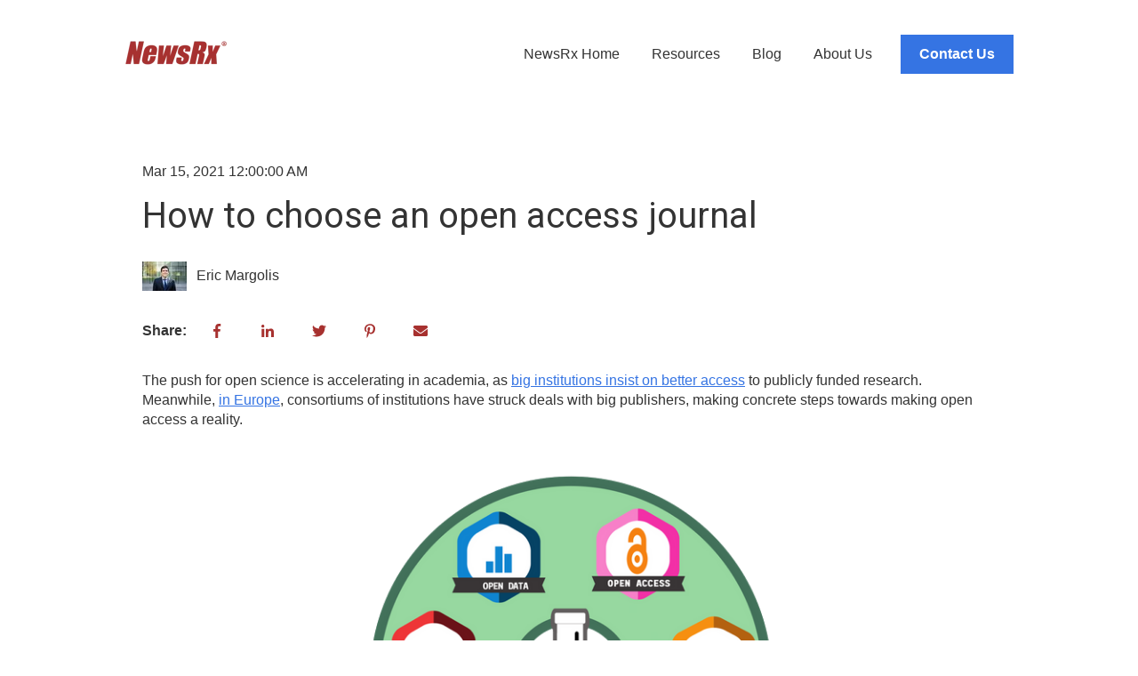

--- FILE ---
content_type: text/html; charset=UTF-8
request_url: https://ideas.newsrx.com/blog/how-to-choose-an-open-access-journal
body_size: 18500
content:
<!doctype html><html lang="en-us"><head>
    <meta charset="utf-8">
    
      
    
    
      <title>How to choose an open access journal</title>
    
    
      <link rel="shortcut icon" href="https://ideas.newsrx.com/hubfs/NewsrxJuly2016/favicon.png">
    
    <meta name="description" content="Curious how to take a leap into the world of open access publishing? Here's a simple guide.">
    
    
    
      
    
    
    
    <meta name="viewport" content="width=device-width, initial-scale=1">

    <script src="/hs/hsstatic/jquery-libs/static-1.1/jquery/jquery-1.7.1.js"></script>
<script>hsjQuery = window['jQuery'];</script>
    <meta property="og:description" content="Curious how to take a leap into the world of open access publishing? Here's a simple guide.">
    <meta property="og:title" content="How to choose an open access journal">
    <meta name="twitter:description" content="Curious how to take a leap into the world of open access publishing? Here's a simple guide.">
    <meta name="twitter:title" content="How to choose an open access journal">

    

    
    <style>
a.cta_button{-moz-box-sizing:content-box !important;-webkit-box-sizing:content-box !important;box-sizing:content-box !important;vertical-align:middle}.hs-breadcrumb-menu{list-style-type:none;margin:0px 0px 0px 0px;padding:0px 0px 0px 0px}.hs-breadcrumb-menu-item{float:left;padding:10px 0px 10px 10px}.hs-breadcrumb-menu-divider:before{content:'›';padding-left:10px}.hs-featured-image-link{border:0}.hs-featured-image{float:right;margin:0 0 20px 20px;max-width:50%}@media (max-width: 568px){.hs-featured-image{float:none;margin:0;width:100%;max-width:100%}}.hs-screen-reader-text{clip:rect(1px, 1px, 1px, 1px);height:1px;overflow:hidden;position:absolute !important;width:1px}
</style>

<link rel="stylesheet" href="//7052064.fs1.hubspotusercontent-na1.net/hubfs/7052064/hub_generated/template_assets/DEFAULT_ASSET/1767723244630/template_main.min.css">
<link rel="stylesheet" href="//7052064.fs1.hubspotusercontent-na1.net/hubfs/7052064/hub_generated/template_assets/DEFAULT_ASSET/1767723264650/template_blog-post.min.css">
<style>








/* 1a. Containers */


  



  


/* 1b. Colors */







/* 1c. Typography */





























/* 1d. Buttons */




































/* 1e. Forms */











































/* 1f. Icons */
















/* 1g. Cards */











/* 1h. Tables */













/* 1i. Website header */



























/* 1j. Website footer */













/* Drag and drop layout styles */

.dnd-section {
  padding: 60px 20px;
}

/* Padding on blog post sections */

.blog-post-section {
  padding: 60px 0;
}

/* .content-wrapper is used for blog post and system templates and .header-wrapper is used for the website header module */

.dnd-section > .row-fluid,
.content-wrapper,
.header__wrapper {
  max-width: 1000px;
}





html {
  font-size: 16px;
}

body {
  font-family: helvetica; font-style: normal; font-weight: normal; text-decoration: none;
  background-color: #FFFFFF;
  color: #333333;
  font-size: 16px;
}

/* Paragraphs */

p {
  font-family: helvetica; font-style: normal; font-weight: normal; text-decoration: none;
}

/* Anchors */

a {
  font-weight: 400; text-decoration: underline; font-family: helvetica, sans-serif; font-style: normal;
  color: #3574E3;
}

a:hover,
a:focus {
  font-weight: 400; text-decoration: underline; font-family: helvetica, sans-serif; font-style: normal;
  color: #415239;
}

a:active {
  font-weight: 400; text-decoration: underline; font-family: helvetica, sans-serif; font-style: normal;
  color: #91a289;
}

/* Headings */
h1 {
  font-family: Roboto, sans-serif; font-style: normal; font-weight: normal; text-decoration: none;
  color: #333333;
  font-size: 40px;
  text-transform: none;
}

h2 {
  font-family: Roboto, sans-serif; font-style: normal; font-weight: normal; text-decoration: none;
  color: #333333;
  font-size: 32px;
  text-transform: none;
}

h3 {
  font-family: Roboto, sans-serif; font-style: normal; font-weight: normal; text-decoration: none;
  color: #333333;
  font-size: 28px;
  text-transform: none;
}

h4 {
  font-family: Roboto, sans-serif; font-style: normal; font-weight: normal; text-decoration: none;
  color: #333333;
  font-size: 24px;
  text-transform: none;
}

h5 {
  font-family: Roboto, sans-serif; font-style: normal; font-weight: normal; text-decoration: none;
  color: #333333;
  font-size: 20px;
  text-transform: none;
}

h6 {
  font-family: Roboto, sans-serif; font-style: normal; font-weight: normal; text-decoration: none;
  color: #333333;
  font-size: 16px;
  text-transform: none;
}

/* Blockquotes */

blockquote {
  font-family: Roboto, sans-serif; font-style: normal; font-weight: normal; text-decoration: none;
  border-left-color: #EEEEEE;
  color: #333333;
  font-size: 24px;
}

blockquote > footer {
  font-family: helvetica; font-style: normal; font-weight: normal; text-decoration: none;
  font-size: 16px;
}

/* Horizontal rules */

hr {
  border-bottom-color: #CCCCCC;
}





/* Primary button */

button,
.button,
.hs-button {
  border: 1px solid #3574E3;

  padding-top: 10px;
padding-right: 20px;
padding-bottom: 10px;
padding-left: 20px;

  font-family: helvetica, sans-serif; font-style: normal; font-weight: 600; text-decoration: none;
  background-color: 

  
  
    
  


  rgba(53, 116, 227, 1.0)

;
  border-radius: 0px;
  color: #ffffff;
  fill: #ffffff;
  font-size: 16px;
  text-transform: none;
}

button:hover,
button:focus,
button:active,
.button:hover,
.button:focus,
.button:active,
.hs-button:hover,
.hs-button:focus,
.hs-button:active {
  border: 1px solid #3574E3;

  font-family: helvetica, sans-serif; font-style: normal; font-weight: 600; text-decoration: none;
  background-color: 

  
  
    
  


  rgba(65, 82, 57, 1.0)

;
  color: #ffffff;
  fill: #ffffff;
}

button:active,
.button:active,
.hs-button:active {
  border: 1px solid #3574E3;

  font-family: helvetica, sans-serif; font-style: normal; font-weight: 600; text-decoration: none;
  background-color: rgba(145, 162, 137, 100);
  border-color: #85c4ff;
  color: #ffffff;
  fill: #ffffff;
}

/* Secondary button */

.button.button--secondary,
.hs-delete-data__button,
.hs-download-data__button {
  border: 1px solid #3574E3;

  font-family: helvetica, sans-serif; font-style: normal; font-weight: 600; text-decoration: none;
  background-color: 

  
  
    
  


  rgba(255, 255, 255, 0.0)

;
  border-radius: 0px;
  color: #3574E3;
  fill: #3574E3;
  text-transform: none;
}

.button.button--secondary:hover,
.button.button--secondary:focus,
.button.button--secondary:active,
.hs-delete-data__button:hover,
.hs-delete-data__button:focus,
.hs-delete-data__button:active,
.hs-download-data__button:hover,
.hs-download-data__button:focus,
.hs-download-data__button:active {
  border: 1px solid #3574E3;

  font-family: helvetica, sans-serif; font-style: normal; font-weight: 600; text-decoration: none;
  background-color: 

  
  
    
  


  rgba(53, 116, 227, 1.0)

;
  color: #ffffff;
  fill: #ffffff;
}

.button.button--secondary:active,
.hs-delete-data__button:active,
.hs-download-data__button:active {
  font-family: helvetica, sans-serif; font-style: normal; font-weight: 600; text-decoration: none;
  background-color: rgba(133, 196, 255, 100);
  border: 1px solid #3574E3;

  border-color: #85c4ff;
  color: #ffffff;
  fill: #ffffff;
}

/* Simple button */

.button.button--simple {
  font-weight: 400; text-decoration: underline; font-family: helvetica, sans-serif; font-style: normal;
  color: #3574E3;
  fill: #3574E3;
}

.button.button--simple:hover,
.button.button--simple:focus {
  font-weight: 400; text-decoration: underline; font-family: helvetica, sans-serif; font-style: normal;
  color: #415239;
  fill: #415239;
}

.button.button--simple:active {
  font-weight: 400; text-decoration: underline; font-family: helvetica, sans-serif; font-style: normal;
  color: #91a289;
  fill: #91a289;
}

/* Button sizing */

.button.button--small {
  padding-top: 10px;
padding-right: 20px;
padding-bottom: 10px;
padding-left: 20px;

  font-size: 14px;
}

.button.button--large {
  padding-top: 10px;
padding-right: 20px;
padding-bottom: 10px;
padding-left: 20px;

  font-size: 18px;
}





/* Form */

:root {
  --hsf-global__font-family: helvetica;
  --hsf-global__font-size: 1rem;
  --hsf-global__color: #333333;
}

form {
  border: 1px none #EEEEEE;

  padding: 45px;

  background-color: 

  
  
    
  


  rgba(238, 238, 238, 1.0)

;
  border-radius: 0px;
}

:root {
  --hsf-background__background-color: 

  
  
    
  


  rgba(238, 238, 238, 1.0)

;
  --hsf-background__padding: 45px;
  --hsf-background__border-style: none;
  --hsf-background__border-color: #EEEEEE;
  --hsf-background__border-radius: 0px;
  --hsf-background__border-width: 1px;
}

/* Form title */

.form-title {
  border: 1px none #3574E3;

  padding: 25px;

  font-family: Roboto, sans-serif; font-style: normal; font-weight: normal; text-decoration: none;
  background-color: 

  
  
    
  


  rgba(53, 116, 227, 1.0)

;
  border-top-left-radius: 0px;
  border-top-right-radius: 0px;
  color: #ffffff;
  font-size: 28px;
  text-transform: ;
}

/* Labels */

form label {
  padding-top: 6px;
padding-right: 0px;
padding-bottom: 6px;
padding-left: 0px;

  font-family: helvetica; font-style: normal; font-weight: normal; text-decoration: none;
  color: #333333;
  font-size: 16px;
}

:root {
  --hsf-field-label__font-family: helvetica;
  --hsf-field-label__font-size: 16px;
  --hsf-field-label__color: #333333;
  --hsf-erroralert__font-family: var(--hsf-field-label__font-family);
}

/* Help text */

form legend {
  font-family: helvetica; font-style: normal; font-weight: normal; text-decoration: none;
  color: #333333;
  font-size: 14px;
}

:root {
  --hsf-field-description__font-family: helvetica;
  --hsf-field-description__color: #333333;
  --hsf-field-footer__font-family: var(--hsf-field-description__font-family);
  --hsf-field-footer__color: var(--hsf-field-description__color);
}

/* Form fields */

form input[type='text'],
form input[type='email'],
form input[type='password'],
form input[type='tel'],
form input[type='number'],
form input[type='search'],
form select,
form textarea {
  border: 1px none #CCCCCC;

  padding: 10px;

  font-family: helvetica; font-style: normal; font-weight: normal; text-decoration: none;
  background-color: 

  
  
    
  


  rgba(255, 255, 255, 1.0)

;
  border-radius: 0px;
  color: #333333;
  font-size: 16px;
}

:root {
  --hsf-field-input__font-family: helvetica;
  --hsf-field-input__color: #333333;
  --hsf-field-input__background-color: 

  
  
    
  


  rgba(255, 255, 255, 1.0)

;
  --hsf-field-input__border-color: #CCCCCC;
  --hsf-field-input__border-width: 1px;
  --hsf-field-input__border-style: none;
  --hsf-field-input__border-radius: 0px;
  --hsf-field-input__padding: 10px;

  /* Textarea */
  --hsf-field-textarea__font-family: var(--hsf-field-input__font-family);
  --hsf-field-textarea__color: var(--hsf-field-input__color);
  --hsf-field-textarea__background-color: var(--hsf-field-input__background-color);
  --hsf-field-textarea__border-color: var(--hsf-field-input__border-color);
  --hsf-field-textarea__border-style: var(--hsf-field-input__border-style);
  --hsf-field-textarea__border-radius: var(--hsf-field-input__border-radius);
  --hsf-field-textarea__padding: var(--hsf-field-input__padding);

  /* Checkbox */
  --hsf-field-checkbox__padding: 8px;
  --hsf-field-checkbox__background-color: var(--hsf-field-input__background-color);
  --hsf-field-checkbox__color: var(--hsf-field-input__color);
  --hsf-field-checkbox__border-color: #959494;
  --hsf-field-checkbox__border-width: 1px 1px 1px 1px;
  --hsf-field-checkbox__border-style: solid;

  /* Radio */
  --hsf-field-radio__padding: 8px;
  --hsf-field-radio__background-color: var(--hsf-field-input__background-color);
  --hsf-field-radio__color: var(--hsf-field-input__color);
  --hsf-field-radio__border-color: #959494;
  --hsf-field-radio__border-width: 1px 1px 1px 1px;
  --hsf-field-radio__border-style: solid;
}

/* Form fields - placeholders */

::-webkit-input-placeholder {
  color: #CCCCCC;
}

::-moz-placeholder {
  color: #CCCCCC;
}

:-ms-input-placeholder {
  color: #CCCCCC;
}

:-moz-placeholder {
  color: #CCCCCC;
}

::placeholder {
  color: #CCCCCC;
}

:root {
  --hsf-field-input__placeholder-color: #CCCCCC;
}

/* Form fields - date picker */

form .hs-dateinput:before {
  right: 10px;
}

form .pika-table thead th {
  background-color: 

  
  
    
  


  rgba(53, 116, 227, 1.0)

;
  color: #ffffff;
}

form td.is-today .pika-button {
  color: #333333;
}

form .is-selected .pika-button {
  background-color: #EEEEEE;
  color: #333333;
}

form .pika-button:hover {
  background-color: #3574E3 !important;
}

/* Headings and text */

form .hs-richtext,
form .hs-richtext *,
form .hs-richtext p,
form .hs-richtext h1,
form .hs-richtext h2,
form .hs-richtext h3,
form .hs-richtext h4,
form .hs-richtext h5,
form .hs-richtext h6 {
  font-family: helvetica; font-style: normal; font-weight: normal; text-decoration: none;
  color: #333333;
}

form .hs-richtext a {
  font-family: helvetica; font-style: normal; font-weight: normal; text-decoration: none;
  color: #333333;
}

:root {
  --hsf-heading__font-family: helvetica;
  --hsf-heading__color: #333333;
  --hsf-heading__text-shadow: none;
  --hsf-richtext__font-family: helvetica;
  --hsf-richtext__font-size: 1rem;
  --hsf-richtext__color: #333333;
  --hsf-field-footer__font-family: var(--hsf-field-description__font-family);
  --hsf-field-footer__color: var(--hsf-field-description__color);
}

/* GDPR */

form .legal-consent-container,
form .legal-consent-container .hs-richtext,
form .legal-consent-container .hs-richtext p {
  font-family: helvetica; font-style: normal; font-weight: normal; text-decoration: none;
  color: #333333;
  font-size: 14px;
}

/* Submit button */



  form input[type='submit'],
  form .hs-button,
  form .hs-subscriptions-primary-button {
    border: 1px solid #3574E3;

    font-family: helvetica, sans-serif; font-style: normal; font-weight: 600; text-decoration: none;
    background-color: 

  
  
    
  


  rgba(53, 116, 227, 1.0)

;
    border-radius: 0px;
    color: #ffffff;
    text-transform: none;
  }

  form input[type='submit']:hover,
  form input[type='submit']:focus,
  form .hs-button:hover,
  form .hs-button:focus,
  form .hs-subscriptions-primary-button:hover,
  form .hs-subscriptions-primary-button:focus {
    border: 1px solid #3574E3;

    font-family: helvetica, sans-serif; font-style: normal; font-weight: 600; text-decoration: none;
    background-color: 

  
  
    
  


  rgba(65, 82, 57, 1.0)

;
    color: #ffffff;
  }

  form input[type='submit']:active,
  form .hs-button:active,
  form .hs-subscriptions-primary-button:active {
    border: 1px solid #3574E3;

    font-family: helvetica, sans-serif; font-style: normal; font-weight: 600; text-decoration: none;
    background-color: rgba(145, 162, 137, 100);
    border-color: #85c4ff;
    color: #ffffff;
  }

  :root {
    --hsf-button__font-family: helvetica;
    --hsf-button__color: #ffffff;
    --hsf-button__background-color: 

  
  
    
  


  rgba(53, 116, 227, 1.0)

;
    --hsf-button__background-image: none;
    --hsf-button__border-width: 1px;
    --hsf-button__border-style: solid;
    --hsf-button__border-color: #3574E3;
    --hsf-button__border-radius: 0px;
    --hsf-button__box-shadow: none;
    --hsf-button--hover__color: #ffffff;
    --hsf-button--hover__background-color: 

  
  
    
  


  rgba(65, 82, 57, 1.0)

;
    --hsf-button--hover__border-color: #3574E3;
    --hsf-button--focus__color: #ffffff;
    --hsf-button--focus__background-color: 

  
  
    
  


  rgba(65, 82, 57, 1.0)

;
    --hsf-button--focus__border-color: #3574E3;
  }





  form input[type='submit'],
  form .hs-button {
    padding-top: 10px;
padding-right: 20px;
padding-bottom: 10px;
padding-left: 20px;

    font-size: 16px;
  }

  :root {
    --hsf-button__font-size: 16px;
    --hsf-button__padding: 10px;
  }



/* Inline thank you message */

.submitted-message {
  border: 1px none #EEEEEE;

  padding: 45px;

  background-color: 

  
  
    
  


  rgba(238, 238, 238, 1.0)

;
  border-radius: 0px;
}





/* Default icon (regular/dark) */

.icon {
  padding: 15px;

  background-color: 

  
  
    
  


  rgba(167, 49, 47, 1.0)

;
}

.icon svg {
  fill: #ffffff;
  height: 16px;
  width: 16px;
}

/* Light icon */

.icon--light .icon {
  background-color: 

  
  
    
  


  rgba(255, 255, 255, 1.0)

;
}

.icon--light svg {
  fill: #a7312f;
}

/* Size */

.icon--small svg {
  height: 12px;
  width: 12px;
}

.icon--small .icon {
  padding: 10px;

}

.icon--large svg {
  height: 24px;
  width: 24px;
}

.icon--large .icon {
  padding: 25px;

}





/* Table */

table {
  border: 1px solid #CCCCCC;

  background-color: 

  
  
    
  


  rgba(255, 255, 255, 1.0)

;
}

/* Table cells */

th,
td {
  border: 1px solid #CCCCCC;

  padding: 10px;

  color: #333333;
}

/* Table header */

thead th,
thead td {
  background-color: 

  
  
    
  


  rgba(53, 116, 227, 1.0)

;
  color: #ffffff;
}

/* Table footer */

tfoot th,
tfoot td {
  background-color: 

  
  
    
  


  rgba(238, 238, 238, 1.0)

;
  color: #333333;
}





/* Header container */

.header {
  background-color: 

  
  
    
  


  rgba(255, 255, 255, 1.0)

;
}

/* Header content color */

.header p,
.header h1,
.header h2,
.header h3,
.header h4,
.header h5,
.header h6,
.header a:not(.button),
.header span,
.header div,
.header li,
.header blockquote,
.header .tabs__tab,
.header .tabs__tab:hover,
.header .tabs__tab:focus,
.header .tabs__tab:active {
  color: #333333;
}

/* Header top bar */

.header__top {
  background-color: 

  
  
    
  


  rgba(250, 250, 250, 1.0)

;
}

/* Language switcher */

.header__language-switcher-current-label > span {
  font-family: helvetica; font-style: normal; font-weight: normal; text-decoration: none;
  color: #333333;
  font-size: 16px;
  text-transform: none;
}

.header__language-switcher:hover .header__language-switcher-current-label > span,
.header__language-switcher:focus .header__language-switcher-current-label > span {
  font-family: helvetica; font-style: normal; font-weight: normal; text-decoration: none;
  color: #000000;
}

.header__language-switcher-child-toggle svg {
  fill: #333333;
}

/* Language switcher - submenu */

.header__language-switcher .lang_list_class {
  border-color: #CCCCCC;
}

.header__language-switcher .lang_list_class li {
  background-color: 

  
  
    
  


  rgba(255, 255, 255, 1.0)

;
}

.header__language-switcher .lang_list_class a:not(.button) {
  font-family: helvetica; font-style: normal; font-weight: normal; text-decoration: none;
  color: #333333;
  font-size: 16px;
  text-transform: none;
}

.header__language-switcher .lang_list_class a:hover,
.header__language-switcher .lang_list_class a:focus {
  background-color: 

  
  
    
  


  rgba(255, 255, 255, 1.0)

;
  color: #000000;
}

.header__language-switcher .lang_list_class a:active {
  background-color: 

  
  
    
  


  rgba(255, 255, 255, 1.0)

;
}

/* Header bottom */

.header__bottom {
  background-color: 

  
  
    
  


  rgba(255, 255, 255, 1.0)

;
}

/* Logo */

.header__logo-company-name {
  font-family: Roboto, sans-serif; font-style: normal; font-weight: normal; text-decoration: none;
  color: #333333;
  font-size: 40px;
  text-transform: none;
}

/* Menu */

@media (max-width: 767px) {
  .header__menu--mobile {
    background-color: 

  
  
    
  


  rgba(255, 255, 255, 1.0)

;
  }
}

/* Menu items */

.header__menu-link {
  font-family: helvetica; font-style: normal; font-weight: normal; text-decoration: none;
  font-size: 16px;
  text-transform: none;
}

@media (max-width: 767px) {
  .header__menu-item--depth-1 {
    border-top: 1px solid #CCCCCC;
  }
}

/* Menu items - top level */

.header__menu-item--depth-1 > .header__menu-link:not(.button) {
  color: #333333;
}

.header__menu-item--depth-1 > .header__menu-link:hover,
.header__menu-item--depth-1 > .header__menu-link:focus {
  font-family: helvetica; font-style: normal; font-weight: normal; text-decoration: none;
  color: #000000;
}

.header__menu-item--depth-1 > .header__menu-link:active {
  font-family: helvetica; font-style: normal; font-weight: normal; text-decoration: none;
  color: #505050;
}

.header__menu-item--depth-1 > .header__menu-link--active-link:not(.button) {
  font-family: helvetica; font-style: normal; font-weight: normal; text-decoration: none;
  color: #000000;
}

.header__menu-item--depth-1 .header__menu-child-toggle svg {
  fill: #333333;
}

/* Menu items - submenus */

.header__menu-submenu {
  background-color: 

  
  
    
  


  rgba(255, 255, 255, 1.0)

;
  border-color: #CCCCCC;
}

.header__menu-submenu .header__menu-link:not(.button) {
  color: #333333;
}

.header__menu-submenu .header__menu-item:hover,
.header__menu-submenu .header__menu-item:focus {
  background-color: 

  
  
    
  


  rgba(255, 255, 255, 1.0)

;
}

.header__menu-submenu .header__menu-link:hover,
.header__menu-submenu .header__menu-link:focus {
  font-family: helvetica; font-style: normal; font-weight: normal; text-decoration: none;
  color: #000000;
}

.header__menu-submenu .header__menu-link:active {
  background-color: 

  
  
    
  


  rgba(255, 255, 255, 1.0)

;
}

.header__menu-submenu .header__menu-link--active-link:not(.button) {
  color: ;
  background-color: 

  
  
    
  


  rgba(255, 255, 255, 1.0)

;
}

/* Menu icons */

.header__menu-toggle svg {
  fill: #333333;
}





/* Footer container */

.footer {
  background-color: 

  
  
    
  


  rgba(255, 255, 255, 1.0)

;
}

/* Footer content color */

.footer h1,
.footer h2,
.footer h3,
.footer h4,
.footer h5,
.footer h6,
.footer p,
.footer a:not(.button),
.footer span,
.footer div,
.footer li,
.footer blockquote,
.footer .tabs__tab,
.footer .tabs__tab:hover,
.footer .tabs__tab:focus,
.footer .tabs__tab:active {
  color: #333333;
}

.footer hr {
  border-bottom-color: #333333 !important;
}

/* Footer menu */

.footer .hs-menu-wrapper a {
  font-family: helvetica; font-style: normal; font-weight: normal; text-decoration: none;
  color: #333333;
  font-size: 16px;
  text-transform: none;
}

.footer .hs-menu-wrapper a:hover,
.footer .hs-menu-wrapper a:focus {
  font-family: helvetica; font-style: normal; font-weight: normal; text-decoration: none;
  color: #000000;
}

.footer .hs-menu-wrapper a:active {
  font-family: helvetica; font-style: normal; font-weight: normal; text-decoration: none;
  color: #505050;
}

.footer .hs-menu-wrapper .active > a {
  font-weight: bold; text-decoration: underline; font-family: helvetica; font-style: normal;
  color: #000000;
}






/* Dark card */

.card--dark {
  border: 1px solid #333333;

  background-color: 

  
  
    
  


  rgba(51, 51, 51, 1.0)

;
  border-radius: 0px;
  color: #ffffff;
}

.card--dark summary,
.card--dark p,
.card--dark h1,
.card--dark h2,
.card--dark h3,
.card--dark h4,
.card--dark h5,
.card--dark h6,
.card--dark a:not(.button),
.card--dark span,
.card--dark div,
.card--dark li,
.card--dark blockquote {
  color: #ffffff;
}

/* Light card */

.card--light {
  border: 1px solid #CCCCCC;

  background-color: 

  
  
    
  


  rgba(255, 255, 255, 1.0)

;
  border-radius: 0px;
  color: #333333;
}

.card--light summary,
.card--light p,
.card--light h1,
.card--light h2,
.card--light h3,
.card--light h4,
.card--light h5,
.card--light h6,
.card--light a:not(.button),
.card--light span,
.card--light div,
.card--light li,
.card--light blockquote {
  color: #333333;
}





/* Error templates */

.error-page:before {
  font-weight: 400; text-decoration: none; font-family: helvetica, sans-serif; font-style: normal;
}

/* System templates */

#email-prefs-form,
#email-prefs-form h1,
#email-prefs-form h2 {
  color: #333333;
}

/* Search template */

.hs-search-results__title {
  font-size: 32px;
}

/* Backup unsubscribe template */

.backup-unsubscribe input[type='email'] {
  font-size: 16px !important;
  padding: 10px!important;
;
}





/* Accordion */

.accordion__summary,
.accordion__summary:before {
  font-family: Roboto, sans-serif; font-style: normal; font-weight: normal; text-decoration: none;
  font-size: 24px;
}

.card--dark .accordion__summary:before {
  color: #ffffff;
}

.card--light .accordion__summary:before {
  color: #333333;
}

/* Blog listing, recent posts, related posts, and blog post */

.blog-listing__post-title {
  text-transform: none;
}

.blog-listing__post-title-link {
  font-family: Roboto, sans-serif; font-style: normal; font-weight: normal; text-decoration: none;
  color: #333333;
}

.blog-listing__post-title-link:hover,
.blog-listing__post-title-link:focus {
  font-family: Roboto, sans-serif; font-style: normal; font-weight: normal; text-decoration: none;
  color: #000000;
}

.blog-listing__post-title-link:active {
  font-family: Roboto, sans-serif; font-style: normal; font-weight: normal; text-decoration: none;
  color: #838383;
}

.blog-listing__post-tag {
  color: #333333;
}

.blog-listing__post-tag:hover,
.blog-listing__post-tag:focus {
  color: #000000;
}

.blog-listing__post-tag:active {
  color: #838383;
}

.blog-listing__post-author-name,
.blog-post__author-name {
  color: #333333;
}

.blog-listing__post-author-name :hover,
.blog-listing__post-author-name :focus,
.blog-post__author-name:hover,
.blog-post__author-name:focus {
  color: #000000;
}

.blog-listing__post-author-name :active,
.blog-post__author-name:active {
  color: #838383;
}

/* Image gallery */

.image-gallery__close-button-icon:hover,
.image-gallery__close-button-icon:focus {
  background-color: rgba(87, 0, 0, 1.0);
}

.image-gallery__close-button-icon:active {
  background-color: rgba(247, 129, 127, 1.0);
}

.icon--light .image-gallery__close-button-icon:hover,
.icon--light .image-gallery__close-button-icon:focus {
  background-color: rgba(175, 175, 175, 1.0);
}

.icon--light .image-gallery__close-button-icon:active {
  background-color: rgba(255, 255, 255, 1.0);
}

/* Pagination */

.pagination__link-icon svg {
  fill: #3574E3;
  height: 16px;
  width: 16px;
}

.pagination__link:hover .pagination__link-icon svg,
.pagination__link:focus .pagination__link-icon svg {
  fill: #415239;
}

.pagination__link:active .pagination__link-icon svg {
  fill: #85c4ff;
}

.pagination__link--active {
  border-color: #CCCCCC
}

/* Pricing card */

.pricing-card__heading {
  background-color: #3574E3;
}

/* Social follow and social sharing */

.social-follow__icon:hover,
.social-follow__icon:focus,
.social-sharing__icon:hover,
.social-sharing__icon:focus {
  background-color: rgba(87, 0, 0, 1.0);
}

.social-follow__icon:active,
.social-sharing__icon:active {
  background-color: rgba(247, 129, 127, 1.0);
}

.icon--light .social-follow__icon:hover,
.icon--light .social-follow__icon:focus,
.icon--light .social-sharing__icon:hover,
.icon--light .social-sharing__icon:focus {
  background-color: rgba(175, 175, 175, 1.0);
}

.icon--light .social-follow__icon:active,
.icon--light .social-sharing__icon:active {
  background-color: rgba(255, 255, 255, 1.0);
}

/* Tabs */

.tabs__tab,
.tabs__tab:hover,
.tabs__tab:focus,
.tabs__tab:active {
  border-color: #333333;
  color: #333333;
}

/* cs_metrics -- default module */
.cs-metric .cs-metric__data {
  font-family: Roboto;
}

</style>

<link rel="stylesheet" href="https://7052064.fs1.hubspotusercontent-na1.net/hubfs/7052064/hub_generated/module_assets/1/-47160432286/1767723313808/module_website-header.min.css">

<style>
#hs_cos_wrapper_header-module-1 .header__top { background-color:rgba(#null,0.0); }

#hs_cos_wrapper_header-module-1 .header__language-switcher-current-label>span {}

#hs_cos_wrapper_header-module-1 .header__language-switcher:hover .header__language-switcher-current-label>span,
#hs_cos_wrapper_header-module-1 .header__language-switcher:focus .header__language-switcher-current-label>span {}

#hs_cos_wrapper_header-module-1 .header__language-switcher .lang_list_class a:hover,
#hs_cos_wrapper_header-module-1 .header__language-switcher .lang_list_class a:focus {}

#hs_cos_wrapper_header-module-1 .header__language-switcher .lang_list_class a:active {}

#hs_cos_wrapper_header-module-1 .header__menu-link {}

#hs_cos_wrapper_header-module-1 .header__menu-item--depth-1>.header__menu-link:hover,
#hs_cos_wrapper_header-module-1 .header__menu-item--depth-1>.header__menu-link:focus {}

#hs_cos_wrapper_header-module-1 .header__menu-item--depth-1>.header__menu-link:active {}

#hs_cos_wrapper_header-module-1 .header__menu-item--depth-1>.header__menu-link--active-link {}

#hs_cos_wrapper_header-module-1 .header__menu-submenu .header__menu-link:hover,
#hs_cos_wrapper_header-module-1 .header__menu-submenu .header__menu-link:focus {}

#hs_cos_wrapper_header-module-1 .button { background-color:rgba(#null,0.0); }

#hs_cos_wrapper_header-module-1 .button:hover,
#hs_cos_wrapper_header-module-1 .button:focus { background-color:rgba(#null,0.0); }

#hs_cos_wrapper_header-module-1 .button:active { background-color:rgba(#null,0.0); }

</style>

<link rel="stylesheet" href="https://7052064.fs1.hubspotusercontent-na1.net/hubfs/7052064/hub_generated/module_assets/1/-48321643543/1767723315163/module_social-sharing.min.css">

<style>
#hs_cos_wrapper_social_sharing .social-sharing {}

#hs_cos_wrapper_social_sharing .social-sharing__share-text { margin-bottom:22px; }

#hs_cos_wrapper_social_sharing .social-sharing__link { margin-bottom:22px; }

#hs_cos_wrapper_social_sharing .social-sharing__icon {}

#hs_cos_wrapper_social_sharing .social-sharing__icon svg {}

</style>

<link rel="stylesheet" href="/hs/hsstatic/AsyncSupport/static-1.501/sass/comments_listing_asset.css">

<style>
#hs_cos_wrapper_related_posts .blog-listing__post {}

#hs_cos_wrapper_related_posts .blog-listing__post-content {}

#hs_cos_wrapper_related_posts .blog-listing__post-image-wrapper {}

#hs_cos_wrapper_related_posts .blog-listing__post-image {}

#hs_cos_wrapper_related_posts .blog-listing__post-tags {}

#hs_cos_wrapper_related_posts .blog-listing__post-tag {}

#hs_cos_wrapper_related_posts .blog-listing__post-tag:hover,
#hs_cos_wrapper_related_posts .blog-listing__post-tag:focus {}

#hs_cos_wrapper_related_posts .blog-listing__post-title,
#hs_cos_wrapper_related_posts .blog-listing__post-title-link {}

#hs_cos_wrapper_related_posts .blog-listing__post-title-link:hover,
#hs_cos_wrapper_related_posts .blog-listing__post-title-link:focus {}

#hs_cos_wrapper_related_posts .blog-listing__post-author {}

#hs_cos_wrapper_related_posts .blog-listing__post-author-name {}

#hs_cos_wrapper_related_posts .blog-listing__post-author-name:hover,
#hs_cos_wrapper_related_posts .blog-listing__post-author-name:focus {}

#hs_cos_wrapper_related_posts .blog-listing__post-timestamp {}

#hs_cos_wrapper_related_posts .blog-listing__post-summary p {}

#hs_cos_wrapper_related_posts .blog-listing__post-button-wrapper {}

#hs_cos_wrapper_related_posts .button {}

#hs_cos_wrapper_related_posts .button:hover,
#hs_cos_wrapper_related_posts .button:focus {}

#hs_cos_wrapper_related_posts .button:active {}

</style>

<link rel="stylesheet" href="https://7052064.fs1.hubspotusercontent-na1.net/hubfs/7052064/hub_generated/module_assets/1/-47160432302/1767723307284/module_social-follow.min.css">

<style>
#hs_cos_wrapper_footer-module-2 .social-follow { justify-content:center; }

#hs_cos_wrapper_footer-module-2 .social-follow__link {
  margin-right:25px;
  margin-bottom:44px;
  margin-top:44px;
}

#hs_cos_wrapper_footer-module-2 .social-follow__icon {}

#hs_cos_wrapper_footer-module-2 .social-follow__icon svg {}

</style>


  <style>
  #hs_cos_wrapper_footer-module-4 hr {
  border:0 none;
  border-bottom-width:1px;
  border-bottom-style:solid;
  border-bottom-color:rgba(0,0,0,1.0);
  margin-left:auto;
  margin-right:auto;
  margin-top:10px;
  margin-bottom:10px;
  width:100%;
}

  </style>

<link rel="preload" as="style" href="https://48752163.fs1.hubspotusercontent-na1.net/hubfs/48752163/raw_assets/media-default-modules/master/650/js_client_assets/assets/TrackPlayAnalytics-Cm48oVxd.css">

<link rel="preload" as="style" href="https://48752163.fs1.hubspotusercontent-na1.net/hubfs/48752163/raw_assets/media-default-modules/master/650/js_client_assets/assets/Tooltip-DkS5dgLo.css">

<style>
  @font-face {
    font-family: "Roboto";
    font-weight: 400;
    font-style: normal;
    font-display: swap;
    src: url("/_hcms/googlefonts/Roboto/regular.woff2") format("woff2"), url("/_hcms/googlefonts/Roboto/regular.woff") format("woff");
  }
  @font-face {
    font-family: "Roboto";
    font-weight: 700;
    font-style: normal;
    font-display: swap;
    src: url("/_hcms/googlefonts/Roboto/700.woff2") format("woff2"), url("/_hcms/googlefonts/Roboto/700.woff") format("woff");
  }
  @font-face {
    font-family: "Source Serif Pro";
    font-weight: 600;
    font-style: normal;
    font-display: swap;
    src: url("/_hcms/googlefonts/Source_Serif_Pro/600.woff2") format("woff2"), url("/_hcms/googlefonts/Source_Serif_Pro/600.woff") format("woff");
  }
  @font-face {
    font-family: "Source Serif Pro";
    font-weight: 400;
    font-style: normal;
    font-display: swap;
    src: url("/_hcms/googlefonts/Source_Serif_Pro/regular.woff2") format("woff2"), url("/_hcms/googlefonts/Source_Serif_Pro/regular.woff") format("woff");
  }
  @font-face {
    font-family: "Source Serif Pro";
    font-weight: 700;
    font-style: normal;
    font-display: swap;
    src: url("/_hcms/googlefonts/Source_Serif_Pro/700.woff2") format("woff2"), url("/_hcms/googlefonts/Source_Serif_Pro/700.woff") format("woff");
  }
  @font-face {
    font-family: "Montserrat";
    font-weight: 700;
    font-style: normal;
    font-display: swap;
    src: url("/_hcms/googlefonts/Montserrat/700.woff2") format("woff2"), url("/_hcms/googlefonts/Montserrat/700.woff") format("woff");
  }
  @font-face {
    font-family: "Montserrat";
    font-weight: 400;
    font-style: normal;
    font-display: swap;
    src: url("/_hcms/googlefonts/Montserrat/regular.woff2") format("woff2"), url("/_hcms/googlefonts/Montserrat/regular.woff") format("woff");
  }
  @font-face {
    font-family: "Montserrat";
    font-weight: 600;
    font-style: normal;
    font-display: swap;
    src: url("/_hcms/googlefonts/Montserrat/600.woff2") format("woff2"), url("/_hcms/googlefonts/Montserrat/600.woff") format("woff");
  }
  @font-face {
    font-family: "Montserrat";
    font-weight: 400;
    font-style: normal;
    font-display: swap;
    src: url("/_hcms/googlefonts/Montserrat/regular.woff2") format("woff2"), url("/_hcms/googlefonts/Montserrat/regular.woff") format("woff");
  }
</style>

<!-- Editor Styles -->
<style id="hs_editor_style" type="text/css">
#hs_cos_wrapper_widget_1682561010762  { display: block !important; font-size: 16px !important }
#hs_cos_wrapper_widget_1682561010762  p , #hs_cos_wrapper_widget_1682561010762  li , #hs_cos_wrapper_widget_1682561010762  span , #hs_cos_wrapper_widget_1682561010762  label , #hs_cos_wrapper_widget_1682561010762  h1 , #hs_cos_wrapper_widget_1682561010762  h2 , #hs_cos_wrapper_widget_1682561010762  h3 , #hs_cos_wrapper_widget_1682561010762  h4 , #hs_cos_wrapper_widget_1682561010762  h5 , #hs_cos_wrapper_widget_1682561010762  h6  { font-size: 16px !important }
.header-row-0-force-full-width-section > .row-fluid {
  max-width: none !important;
}
/* HubSpot Non-stacked Media Query Styles */
@media (min-width:768px) {
  .header-row-0-vertical-alignment > .row-fluid {
    display: -ms-flexbox !important;
    -ms-flex-direction: row;
    display: flex !important;
    flex-direction: row;
  }
  .cell_1709872328524-vertical-alignment {
    display: -ms-flexbox !important;
    -ms-flex-direction: column !important;
    -ms-flex-pack: center !important;
    display: flex !important;
    flex-direction: column !important;
    justify-content: center !important;
  }
  .cell_1709872328524-vertical-alignment > div {
    flex-shrink: 0 !important;
  }
  .footer-column-1-row-2-vertical-alignment > .row-fluid {
    display: -ms-flexbox !important;
    -ms-flex-direction: row;
    display: flex !important;
    flex-direction: row;
  }
  .cell_16825612304472-vertical-alignment {
    display: -ms-flexbox !important;
    -ms-flex-direction: column !important;
    -ms-flex-pack: center !important;
    display: flex !important;
    flex-direction: column !important;
    justify-content: center !important;
  }
  .cell_16825612304472-vertical-alignment > div {
    flex-shrink: 0 !important;
  }
  .cell_1682561230445-vertical-alignment {
    display: -ms-flexbox !important;
    -ms-flex-direction: column !important;
    -ms-flex-pack: center !important;
    display: flex !important;
    flex-direction: column !important;
    justify-content: center !important;
  }
  .cell_1682561230445-vertical-alignment > div {
    flex-shrink: 0 !important;
  }
}
/* HubSpot Styles (default) */
.header-row-0-padding {
  padding-top: 0px !important;
  padding-bottom: 0px !important;
  padding-left: 0px !important;
  padding-right: 0px !important;
}
.footer-row-0-padding {
  padding-top: 48px !important;
  padding-bottom: 48px !important;
}
.footer-row-1-padding {
  padding-top: 0px !important;
  padding-bottom: 0px !important;
}
.footer-row-2-padding {
  padding-top: 48px !important;
  padding-bottom: 48px !important;
}
</style>
    <script type="application/ld+json">
{
  "mainEntityOfPage" : {
    "@type" : "WebPage",
    "@id" : "https://ideas.newsrx.com/blog/how-to-choose-an-open-access-journal"
  },
  "author" : {
    "name" : "Eric Margolis",
    "url" : "https://ideas.newsrx.com/blog/author/eric-margolis",
    "@type" : "Person"
  },
  "headline" : "How to choose an open access journal",
  "datePublished" : "2021-03-15T04:00:00.000Z",
  "dateModified" : "2023-03-01T04:50:24.556Z",
  "publisher" : {
    "name" : "NewsRx",
    "logo" : {
      "url" : "https://2218574.fs1.hubspotusercontent-na1.net/hubfs/2218574/newsrx-logo.png",
      "@type" : "ImageObject"
    },
    "@type" : "Organization"
  },
  "@context" : "https://schema.org",
  "@type" : "BlogPosting",
  "image" : [ "https://f.hubspotusercontent20.net/hubfs/2218574/Open-access-diagram.jpg" ]
}
</script>


    


<meta property="og:image" content="https://ideas.newsrx.com/hubfs/Open-access-diagram.jpg">
<meta property="og:image:width" content="768">
<meta property="og:image:height" content="577">

<meta name="twitter:image" content="https://ideas.newsrx.com/hubfs/Open-access-diagram.jpg">


<meta property="og:url" content="https://ideas.newsrx.com/blog/how-to-choose-an-open-access-journal">
<meta name="twitter:card" content="summary_large_image">

<link rel="canonical" href="https://ideas.newsrx.com/blog/how-to-choose-an-open-access-journal">

<meta property="og:type" content="article">
<link rel="alternate" type="application/rss+xml" href="https://ideas.newsrx.com/blog/rss.xml">
<meta name="twitter:domain" content="ideas.newsrx.com">
<script src="//platform.linkedin.com/in.js" type="text/javascript">
    lang: en_US
</script>

<meta http-equiv="content-language" content="en-us">






  <meta name="generator" content="HubSpot"></head>
  <body>
    <div class="body-wrapper   hs-content-id-42869609111 hs-blog-post hs-blog-id-4093181152">
      
        <div data-global-resource-path="@hubspot/growth/templates/partials/header.html">


<header class="header">

  

  <a href="#main-content" class="header__skip">Skip to content</a>

  <div class="container-fluid">
<div class="row-fluid-wrapper">
<div class="row-fluid">
<div class="span12 widget-span widget-type-cell " style="" data-widget-type="cell" data-x="0" data-w="12">

<div class="row-fluid-wrapper row-depth-1 row-number-1 dnd-section header-row-0-padding header-row-0-force-full-width-section header-row-0-vertical-alignment">
<div class="row-fluid ">
<div class="span12 widget-span widget-type-cell cell_1709872328524-vertical-alignment dnd-column" style="" data-widget-type="cell" data-x="0" data-w="12">

<div class="row-fluid-wrapper row-depth-1 row-number-2 dnd-row">
<div class="row-fluid ">
<div class="span12 widget-span widget-type-custom_widget dnd-module" style="" data-widget-type="custom_widget" data-x="0" data-w="12">
<div id="hs_cos_wrapper_header-module-1" class="hs_cos_wrapper hs_cos_wrapper_widget hs_cos_wrapper_type_module" style="" data-hs-cos-general-type="widget" data-hs-cos-type="module">











































  <div class="header__container header__container--left">

    
    <div class="header__bottom">
      <div class="header__wrapper header__wrapper--bottom">
        
          <div class="header__logo-col">
            

  
    
  

  <div class="header__logo">

    

      

      

        <img class="header__logo-image" src="https://ideas.newsrx.com/hs-fs/hubfs/newsrx-logo.png?width=118&amp;height=50&amp;name=newsrx-logo.png" loading="eager" alt="NewsRx-logo-large.png" height="50" width="118" srcset="https://ideas.newsrx.com/hs-fs/hubfs/newsrx-logo.png?width=59&amp;height=25&amp;name=newsrx-logo.png 59w, https://ideas.newsrx.com/hs-fs/hubfs/newsrx-logo.png?width=118&amp;height=50&amp;name=newsrx-logo.png 118w, https://ideas.newsrx.com/hs-fs/hubfs/newsrx-logo.png?width=177&amp;height=75&amp;name=newsrx-logo.png 177w, https://ideas.newsrx.com/hs-fs/hubfs/newsrx-logo.png?width=236&amp;height=100&amp;name=newsrx-logo.png 236w, https://ideas.newsrx.com/hs-fs/hubfs/newsrx-logo.png?width=295&amp;height=125&amp;name=newsrx-logo.png 295w, https://ideas.newsrx.com/hs-fs/hubfs/newsrx-logo.png?width=354&amp;height=150&amp;name=newsrx-logo.png 354w" sizes="(max-width: 118px) 100vw, 118px">

      

      

    

  </div>

 
          </div>
        
        <div class="header__menu-col">
          

  <nav class="header__menu header__menu--desktop" aria-label="Desktop navigation">
    <ul class="header__menu-wrapper no-list">
      

  

  

  
    
    <li class="header__menu-item header__menu-item--depth-1  hs-skip-lang-url-rewrite">
      <a class="header__menu-link  " href="https://www.newsrx.com/NewsRxWebsite/">NewsRx Home</a>
      
    </li>
   
  
    
    <li class="header__menu-item header__menu-item--depth-1  hs-skip-lang-url-rewrite">
      <a class="header__menu-link  " href="https://ideas.newsrx.com/">Resources</a>
      
    </li>
   
  
    
    <li class="header__menu-item header__menu-item--depth-1  hs-skip-lang-url-rewrite">
      <a class="header__menu-link  " href="https://ideas.newsrx.com/blog">Blog</a>
      
    </li>
   
  
    
    <li class="header__menu-item header__menu-item--depth-1  hs-skip-lang-url-rewrite">
      <a class="header__menu-link  " href="https://ideas.newsrx.com/about">About Us</a>
      
    </li>
   
  

 
    </ul>
  </nav>

 
          

  <div class="header__menu-container header__menu-container--mobile">
    <button class="header__menu-toggle header__menu-toggle--open header__menu-toggle--show no-button">
      <span class="show-for-sr">Open main navigation</span>
      <svg version="1.0" xmlns="http://www.w3.org/2000/svg" viewbox="0 0 448 512" width="24" aria-hidden="true"><g id="bars1_layer"><path d="M16 132h416c8.837 0 16-7.163 16-16V76c0-8.837-7.163-16-16-16H16C7.163 60 0 67.163 0 76v40c0 8.837 7.163 16 16 16zm0 160h416c8.837 0 16-7.163 16-16v-40c0-8.837-7.163-16-16-16H16c-8.837 0-16 7.163-16 16v40c0 8.837 7.163 16 16 16zm0 160h416c8.837 0 16-7.163 16-16v-40c0-8.837-7.163-16-16-16H16c-8.837 0-16 7.163-16 16v40c0 8.837 7.163 16 16 16z" /></g></svg>
    </button>
    <button class="header__menu-toggle header__menu-toggle--close no-button">
      <span class="show-for-sr">Close main navigation</span>
      <svg version="1.0" xmlns="http://www.w3.org/2000/svg" viewbox="0 0 384 512" width="24" aria-hidden="true"><g id="times2_layer"><path d="M323.1 441l53.9-53.9c9.4-9.4 9.4-24.5 0-33.9L279.8 256l97.2-97.2c9.4-9.4 9.4-24.5 0-33.9L323.1 71c-9.4-9.4-24.5-9.4-33.9 0L192 168.2 94.8 71c-9.4-9.4-24.5-9.4-33.9 0L7 124.9c-9.4 9.4-9.4 24.5 0 33.9l97.2 97.2L7 353.2c-9.4 9.4-9.4 24.5 0 33.9L60.9 441c9.4 9.4 24.5 9.4 33.9 0l97.2-97.2 97.2 97.2c9.3 9.3 24.5 9.3 33.9 0z" /></g></svg>
    </button>
    <nav class="header__menu header__menu--mobile" aria-label="Mobile navigation">
      <ul class="header__menu-wrapper no-list">
        

  

  

  
    
    <li class="header__menu-item header__menu-item--depth-1  hs-skip-lang-url-rewrite">
      <a class="header__menu-link  " href="https://www.newsrx.com/NewsRxWebsite/">NewsRx Home</a>
      
    </li>
   
  
    
    <li class="header__menu-item header__menu-item--depth-1  hs-skip-lang-url-rewrite">
      <a class="header__menu-link  " href="https://ideas.newsrx.com/">Resources</a>
      
    </li>
   
  
    
    <li class="header__menu-item header__menu-item--depth-1  hs-skip-lang-url-rewrite">
      <a class="header__menu-link  " href="https://ideas.newsrx.com/blog">Blog</a>
      
    </li>
   
  
    
    <li class="header__menu-item header__menu-item--depth-1  hs-skip-lang-url-rewrite">
      <a class="header__menu-link  " href="https://ideas.newsrx.com/about">About Us</a>
      
    </li>
   
  


        
        
          <li class="header__menu-item header__menu-item--button header__menu-item--depth-1 hs-skip-lang-url-rewrite">

  

  

  

  

  

  
  
  
  
  

  <a href="https://www.newsrx.com/NewsRxWebsite/" class="header__button button   ">

    
    Contact Us

  </a>

</li>
        
      </ul>
    </nav>
  </div>

 
        </div>
        
          <div class="header__button-col hidden-phone">
            

  

  

  

  

  

  
  
  
  
  

  <a href="https://www.newsrx.com/NewsRxWebsite/" class="header__button button   ">

    
    Contact Us

  </a>

 
          </div>
        
      </div>
    </div>

  </div>



</div>

</div><!--end widget-span -->
</div><!--end row-->
</div><!--end row-wrapper -->

</div><!--end widget-span -->
</div><!--end row-->
</div><!--end row-wrapper -->

</div><!--end widget-span -->
</div>
</div>
</div>

</header></div>
      

      
      <main id="main-content">
        



<div class="content-wrapper">

  

  <div class="blog-post-section">
    <article class="blog-post">
      <time datetime="2021-03-15 04:00:00" class="blog-post__timestamp">
        Mar 15, 2021 12:00:00 AM
      </time>
      <h1><span id="hs_cos_wrapper_name" class="hs_cos_wrapper hs_cos_wrapper_meta_field hs_cos_wrapper_type_text" style="" data-hs-cos-general-type="meta_field" data-hs-cos-type="text">How to choose an open access journal</span></h1>
      <div class="blog-post__meta">
        <div class="blog-post__author">
          
            <img class="blog-post__author-image" src="https://ideas.newsrx.com/hs-fs/hubfs/DSC_0028%20(1).jpg?width=50&amp;name=DSC_0028%20(1).jpg" width="50" loading="eager" alt="Picture of Eric Margolis" srcset="https://ideas.newsrx.com/hs-fs/hubfs/DSC_0028%20(1).jpg?width=25&amp;name=DSC_0028%20(1).jpg 25w, https://ideas.newsrx.com/hs-fs/hubfs/DSC_0028%20(1).jpg?width=50&amp;name=DSC_0028%20(1).jpg 50w, https://ideas.newsrx.com/hs-fs/hubfs/DSC_0028%20(1).jpg?width=75&amp;name=DSC_0028%20(1).jpg 75w, https://ideas.newsrx.com/hs-fs/hubfs/DSC_0028%20(1).jpg?width=100&amp;name=DSC_0028%20(1).jpg 100w, https://ideas.newsrx.com/hs-fs/hubfs/DSC_0028%20(1).jpg?width=125&amp;name=DSC_0028%20(1).jpg 125w, https://ideas.newsrx.com/hs-fs/hubfs/DSC_0028%20(1).jpg?width=150&amp;name=DSC_0028%20(1).jpg 150w" sizes="(max-width: 50px) 100vw, 50px">
          
          <a class="blog-post__author-name" href="https://ideas.newsrx.com/blog/author/eric-margolis" rel="author">
            Eric Margolis
          </a>
        </div>
        <div id="hs_cos_wrapper_social_sharing" class="hs_cos_wrapper hs_cos_wrapper_widget hs_cos_wrapper_type_module" style="" data-hs-cos-general-type="widget" data-hs-cos-type="module">








  


<div class="social-sharing">

    
      <span class="social-sharing__share-text">Share:</span>
    

    

    

      

      

      

      
        
      

      

      
        
      

      
        
      

      

      <a class="social-sharing__link" href="http://www.facebook.com/share.php?u=https://ideas.newsrx.com/blog/how-to-choose-an-open-access-journal" target="_blank" rel="noopener">
        <span class=" icon--light ">
          <span id="hs_cos_wrapper_social_sharing_" class="hs_cos_wrapper hs_cos_wrapper_widget hs_cos_wrapper_type_icon social-sharing__icon icon" style="" data-hs-cos-general-type="widget" data-hs-cos-type="icon"><svg version="1.0" xmlns="http://www.w3.org/2000/svg" viewbox="0 0 264 512" aria-labelledby="facebook-f1" role="img"><title id="facebook-f1">facebook-f icon</title><g id="facebook-f1_layer"><path d="M76.7 512V283H0v-91h76.7v-71.7C76.7 42.4 124.3 0 193.8 0c33.3 0 61.9 2.5 70.2 3.6V85h-48.2c-37.8 0-45.1 18-45.1 44.3V192H256l-11.7 91h-73.6v229" /></g></svg></span>
        </span>
      </a>

    

      

      

      

      
        
      

      

      
        
      

      
        
      

      

      <a class="social-sharing__link" href="http://www.linkedin.com/shareArticle?mini=true&amp;url=https://ideas.newsrx.com/blog/how-to-choose-an-open-access-journal" target="_blank" rel="noopener">
        <span class=" icon--light ">
          <span id="hs_cos_wrapper_social_sharing_" class="hs_cos_wrapper hs_cos_wrapper_widget hs_cos_wrapper_type_icon social-sharing__icon icon" style="" data-hs-cos-general-type="widget" data-hs-cos-type="icon"><svg version="1.0" xmlns="http://www.w3.org/2000/svg" viewbox="0 0 448 512" aria-labelledby="linkedin-in2" role="img"><title id="linkedin-in2">linkedin-in icon</title><g id="linkedin-in2_layer"><path d="M100.3 480H7.4V180.9h92.9V480zM53.8 140.1C24.1 140.1 0 115.5 0 85.8 0 56.1 24.1 32 53.8 32c29.7 0 53.8 24.1 53.8 53.8 0 29.7-24.1 54.3-53.8 54.3zM448 480h-92.7V334.4c0-34.7-.7-79.2-48.3-79.2-48.3 0-55.7 37.7-55.7 76.7V480h-92.8V180.9h89.1v40.8h1.3c12.4-23.5 42.7-48.3 87.9-48.3 94 0 111.3 61.9 111.3 142.3V480z" /></g></svg></span>
        </span>
      </a>

    

      

      

      

      
        
      

      

      
        
      

      
        
      

      

      <a class="social-sharing__link" href="https://twitter.com/intent/tweet?url=https://ideas.newsrx.com/blog/how-to-choose-an-open-access-journal" target="_blank" rel="noopener">
        <span class=" icon--light ">
          <span id="hs_cos_wrapper_social_sharing_" class="hs_cos_wrapper hs_cos_wrapper_widget hs_cos_wrapper_type_icon social-sharing__icon icon" style="" data-hs-cos-general-type="widget" data-hs-cos-type="icon"><svg version="1.0" xmlns="http://www.w3.org/2000/svg" viewbox="0 0 512 512" aria-labelledby="Twitter3" role="img"><title id="Twitter3">Twitter icon</title><g id="Twitter3_layer"><path d="M459.37 151.716c.325 4.548.325 9.097.325 13.645 0 138.72-105.583 298.558-298.558 298.558-59.452 0-114.68-17.219-161.137-47.106 8.447.974 16.568 1.299 25.34 1.299 49.055 0 94.213-16.568 130.274-44.832-46.132-.975-84.792-31.188-98.112-72.772 6.498.974 12.995 1.624 19.818 1.624 9.421 0 18.843-1.3 27.614-3.573-48.081-9.747-84.143-51.98-84.143-102.985v-1.299c13.969 7.797 30.214 12.67 47.431 13.319-28.264-18.843-46.781-51.005-46.781-87.391 0-19.492 5.197-37.36 14.294-52.954 51.655 63.675 129.3 105.258 216.365 109.807-1.624-7.797-2.599-15.918-2.599-24.04 0-57.828 46.782-104.934 104.934-104.934 30.213 0 57.502 12.67 76.67 33.137 23.715-4.548 46.456-13.32 66.599-25.34-7.798 24.366-24.366 44.833-46.132 57.827 21.117-2.273 41.584-8.122 60.426-16.243-14.292 20.791-32.161 39.308-52.628 54.253z" /></g></svg></span>
        </span>
      </a>

    

      

      

      

      
        
      

      

      
        
      

      
        
      

      

      <a class="social-sharing__link" href="http://pinterest.com/pin/create/link/?url=https://ideas.newsrx.com/blog/how-to-choose-an-open-access-journal" target="_blank" rel="noopener">
        <span class=" icon--light ">
          <span id="hs_cos_wrapper_social_sharing_" class="hs_cos_wrapper hs_cos_wrapper_widget hs_cos_wrapper_type_icon social-sharing__icon icon" style="" data-hs-cos-general-type="widget" data-hs-cos-type="icon"><svg version="1.0" xmlns="http://www.w3.org/2000/svg" viewbox="0 0 384 512" aria-labelledby="pinterest-p4" role="img"><title id="pinterest-p4">pinterest-p icon</title><g id="pinterest-p4_layer"><path d="M204 6.5C101.4 6.5 0 74.9 0 185.6 0 256 39.6 296 63.6 296c9.9 0 15.6-27.6 15.6-35.4 0-9.3-23.7-29.1-23.7-67.8 0-80.4 61.2-137.4 140.4-137.4 68.1 0 118.5 38.7 118.5 109.8 0 53.1-21.3 152.7-90.3 152.7-24.9 0-46.2-18-46.2-43.8 0-37.8 26.4-74.4 26.4-113.4 0-66.2-93.9-54.2-93.9 25.8 0 16.8 2.1 35.4 9.6 50.7-13.8 59.4-42 147.9-42 209.1 0 18.9 2.7 37.5 4.5 56.4 3.4 3.8 1.7 3.4 6.9 1.5 50.4-69 48.6-82.5 71.4-172.8 12.3 23.4 44.1 36 69.3 36 106.2 0 153.9-103.5 153.9-196.8C384 71.3 298.2 6.5 204 6.5z" /></g></svg></span>
        </span>
      </a>

    

      

      

      

      
        
      

      

      
        
      

      
        
      

      

      <a class="social-sharing__link" href="mailto:?body=https://ideas.newsrx.com/blog/how-to-choose-an-open-access-journal" target="_blank" rel="noopener">
        <span class=" icon--light ">
          <span id="hs_cos_wrapper_social_sharing_" class="hs_cos_wrapper hs_cos_wrapper_widget hs_cos_wrapper_type_icon social-sharing__icon icon" style="" data-hs-cos-general-type="widget" data-hs-cos-type="icon"><svg version="1.0" xmlns="http://www.w3.org/2000/svg" viewbox="0 0 512 512" aria-labelledby="envelope5" role="img"><title id="envelope5">envelope icon</title><g id="envelope5_layer"><path d="M502.3 190.8c3.9-3.1 9.7-.2 9.7 4.7V400c0 26.5-21.5 48-48 48H48c-26.5 0-48-21.5-48-48V195.6c0-5 5.7-7.8 9.7-4.7 22.4 17.4 52.1 39.5 154.1 113.6 21.1 15.4 56.7 47.8 92.2 47.6 35.7.3 72-32.8 92.3-47.6 102-74.1 131.6-96.3 154-113.7zM256 320c23.2.4 56.6-29.2 73.4-41.4 132.7-96.3 142.8-104.7 173.4-128.7 5.8-4.5 9.2-11.5 9.2-18.9v-19c0-26.5-21.5-48-48-48H48C21.5 64 0 85.5 0 112v19c0 7.4 3.4 14.3 9.2 18.9 30.6 23.9 40.7 32.4 173.4 128.7 16.8 12.2 50.2 41.8 73.4 41.4z" /></g></svg></span>
        </span>
      </a>

    

  </div></div>
        <div id="hs_cos_wrapper_narration" class="hs_cos_wrapper hs_cos_wrapper_widget hs_cos_wrapper_type_module" style="" data-hs-cos-general-type="widget" data-hs-cos-type="module"><link rel="stylesheet" href="https://48752163.fs1.hubspotusercontent-na1.net/hubfs/48752163/raw_assets/media-default-modules/master/650/js_client_assets/assets/TrackPlayAnalytics-Cm48oVxd.css">
<link rel="stylesheet" href="https://48752163.fs1.hubspotusercontent-na1.net/hubfs/48752163/raw_assets/media-default-modules/master/650/js_client_assets/assets/Tooltip-DkS5dgLo.css">

    <script type="text/javascript">
      window.__hsEnvConfig = {"hsDeployed":true,"hsEnv":"prod","hsJSRGates":["CMS:JSRenderer:SeparateIslandRenderOption","CMS:JSRenderer:CompressResponse","CMS:JSRenderer:MinifyCSS","CMS:JSRenderer:GetServerSideProps","CMS:JSRenderer:LocalProxySchemaVersion1","CMS:JSRenderer:SharedDeps"],"hublet":"na1","portalID":2218574};
      window.__hsServerPageUrl = "https:\u002F\u002Fideas.newsrx.com\u002Fblog\u002Fhow-to-choose-an-open-access-journal";
      window.__hsBasePath = "\u002Fblog\u002Fhow-to-choose-an-open-access-journal";
    </script>
      </div>
      </div>
      <div class="blog-post__body">
        <span id="hs_cos_wrapper_post_body" class="hs_cos_wrapper hs_cos_wrapper_meta_field hs_cos_wrapper_type_rich_text" style="" data-hs-cos-general-type="meta_field" data-hs-cos-type="rich_text"><p style="font-size: 16px;">The push for open science is accelerating in academia, as <a href="https://info.newsrx.com/en/open-access-movement">big institutions insist on better access</a> to publicly funded research. Meanwhile, <a href="https://www.nature.com/articles/d41586-018-05191-0">in Europe</a>, consortiums of institutions have struck deals with big publishers, making concrete steps towards making open access a reality.</p>
<!--more-->
<p><span style="font-size: 12px;"><img src="https://ideas.newsrx.com/hs-fs/hubfs/08-20-Open-Science.png?width=1000&amp;name=08-20-Open-Science.png" alt="08-20-Open-Science" width="1000" loading="lazy" style="width: 1000px;" srcset="https://ideas.newsrx.com/hs-fs/hubfs/08-20-Open-Science.png?width=500&amp;name=08-20-Open-Science.png 500w, https://ideas.newsrx.com/hs-fs/hubfs/08-20-Open-Science.png?width=1000&amp;name=08-20-Open-Science.png 1000w, https://ideas.newsrx.com/hs-fs/hubfs/08-20-Open-Science.png?width=1500&amp;name=08-20-Open-Science.png 1500w, https://ideas.newsrx.com/hs-fs/hubfs/08-20-Open-Science.png?width=2000&amp;name=08-20-Open-Science.png 2000w, https://ideas.newsrx.com/hs-fs/hubfs/08-20-Open-Science.png?width=2500&amp;name=08-20-Open-Science.png 2500w, https://ideas.newsrx.com/hs-fs/hubfs/08-20-Open-Science.png?width=3000&amp;name=08-20-Open-Science.png 3000w" sizes="(max-width: 1000px) 100vw, 1000px"></span></p>
<p style="font-size: 16px;">All the while hundreds and even thousands of open access journals have emerged as viable alternatives for academics and researchers submitting work, and prestigious traditional publications have started to publish a bevy of new open access journals.</p>
<p style="font-size: 16px;">Why does open access matter? Although much of scientific research receives federal funding, most <a href="https://info.newsrx.com/en/open-access-movement">scientific research remains locked behind a paywall</a>. This unfairness has led scientists to push for research to be made accessible by the general public via open access. &nbsp;</p>
<p style="font-size: 16px;">Open access refers to research that is made free and accessible for others to at minimum read, and sometimes copy, distribute, or even modify. There are different types and levels of open access, but all of them provide visibility that traditional journals do not. Open access publications now make up over 15% of all scientific journals, and the number is growing. More open access research provides accessible data for researchers to draw on, and lowers costs for readers, too.</p>
<p style="font-size: 16px;">A number of influential open access journals have emerged to make their mark. Here is how to choose the best open access journal that is a fit for your research.</p>
<p><span style="font-size: 12px;"><img src="https://ideas.newsrx.com/hs-fs/hubfs/Open-access-diagram.jpg?width=768&amp;name=Open-access-diagram.jpg" alt="Open-access-diagram" width="768" loading="lazy" style="width: 768px;" srcset="https://ideas.newsrx.com/hs-fs/hubfs/Open-access-diagram.jpg?width=384&amp;name=Open-access-diagram.jpg 384w, https://ideas.newsrx.com/hs-fs/hubfs/Open-access-diagram.jpg?width=768&amp;name=Open-access-diagram.jpg 768w, https://ideas.newsrx.com/hs-fs/hubfs/Open-access-diagram.jpg?width=1152&amp;name=Open-access-diagram.jpg 1152w, https://ideas.newsrx.com/hs-fs/hubfs/Open-access-diagram.jpg?width=1536&amp;name=Open-access-diagram.jpg 1536w, https://ideas.newsrx.com/hs-fs/hubfs/Open-access-diagram.jpg?width=1920&amp;name=Open-access-diagram.jpg 1920w, https://ideas.newsrx.com/hs-fs/hubfs/Open-access-diagram.jpg?width=2304&amp;name=Open-access-diagram.jpg 2304w" sizes="(max-width: 768px) 100vw, 768px"></span></p>
<h1 style="font-weight: bold; font-size: 24px;"><span style="color: #333333; font-family: newsrx-bold, sans-serif; background-color: transparent;">Decide if an open access publication is the best fit for you</span></h1>
<p style="font-size: 16px;">First, it’s important to confirm that an open access journal is the best route to pursue with publishing your research.</p>
<p style="font-size: 16px;">On the plus side, open access literature tends to receive more citations than subscription publications and allows for easy access by researchers, teachers, journalists, and policy-makers.</p>
<p style="font-size: 16px;">However, open access publications often require the author to pay a fee, making open access unaffordable for many researchers without institutional funding. Subscription journals, on the other hand, do not charge the author for publication, but instead require a subscription from readers.</p>
<p style="font-size: 16px;">The publishers behind many prestigious subscription journals—including huge publishers such as Elsevier and Wiley—have started to open up repositories for open access content or add open access journals to their portfolio. Some subscription journals allow an author to publish their work in an open access repository. The many variations of this system all depend on the individual publisher (read on to see a more comprehensive list of journals and publishers below). Sometimes the journal will allow the author to publish the paper as open access for free on their own website, sometimes they will charge a fee to publish the article as open access, or other times they may charge a smaller fee to publish the article as open access after an embargo period.</p>
<p><span style="font-size: 12px;"><img src="https://ideas.newsrx.com/hs-fs/hubfs/245effadf41c6129f4fe7accc564ef86_XL.jpg?width=900&amp;name=245effadf41c6129f4fe7accc564ef86_XL.jpg" alt="245effadf41c6129f4fe7accc564ef86_XL" width="900" loading="lazy" style="width: 900px;" srcset="https://ideas.newsrx.com/hs-fs/hubfs/245effadf41c6129f4fe7accc564ef86_XL.jpg?width=450&amp;name=245effadf41c6129f4fe7accc564ef86_XL.jpg 450w, https://ideas.newsrx.com/hs-fs/hubfs/245effadf41c6129f4fe7accc564ef86_XL.jpg?width=900&amp;name=245effadf41c6129f4fe7accc564ef86_XL.jpg 900w, https://ideas.newsrx.com/hs-fs/hubfs/245effadf41c6129f4fe7accc564ef86_XL.jpg?width=1350&amp;name=245effadf41c6129f4fe7accc564ef86_XL.jpg 1350w, https://ideas.newsrx.com/hs-fs/hubfs/245effadf41c6129f4fe7accc564ef86_XL.jpg?width=1800&amp;name=245effadf41c6129f4fe7accc564ef86_XL.jpg 1800w, https://ideas.newsrx.com/hs-fs/hubfs/245effadf41c6129f4fe7accc564ef86_XL.jpg?width=2250&amp;name=245effadf41c6129f4fe7accc564ef86_XL.jpg 2250w, https://ideas.newsrx.com/hs-fs/hubfs/245effadf41c6129f4fe7accc564ef86_XL.jpg?width=2700&amp;name=245effadf41c6129f4fe7accc564ef86_XL.jpg 2700w" sizes="(max-width: 900px) 100vw, 900px"></span></p>
<p style="font-size: 16px;">After taking into account cost considerations, researchers should be primarily concerned about reputation and access: getting their article in a good journal that people will see. Open access often will improve visibility, but not necessarily reputation. Since many open access journals are new, they do not yet have strong credibility or impact factors, although the <a href="https://ideas.newsrx.com/blog/is-journal-impact-factor-good">importance of these metrics is up for debate</a>. And yet many strong open access journals do exist.</p>
<p style="font-size: 16px;">This helpful article has <a href="https://www.aje.com/arc/making-the-choice-open-access-vs-traditional-journals/">more details</a> on choosing between traditional and open access journals.</p>
<h2 style="font-weight: bold; font-size: 24px;"><span style="background-color: transparent;">Investigate open access publications in your field</span></h2>
<p style="font-size: 16px;">Many leading publishers have opened up prominent open access publications, in addition to long-established and influential journals. Here are some of the major players and platforms that can help you hone in on a target publication.</p>
<ul style="font-size: 16px;">
<li style="vertical-align: top; margin-top: 0in; margin-right: 0in; margin-bottom: 0in;"><span style="color: #333333;"> </span><span style="color: black;"><a href="https://doaj.org/"><span style="color: #214f94;">Directory of Open Access Journals (DOAJ)</span></a></span><span style="color: #333333;">: A monitored and curated list of reputable peer-reviewed open access journals. It provides a search function and filters to narrow down options.</span></li>
<li><a href="https://journals.plos.org/plosone/">PLOS ONE</a>: A megajournal that accepts original research in all scientific disciplines. PLOS does not assess significance in accepting articles for publication, so it’s also a good fit for research with negative results. PLOS ONE articles also tend to be very visible and cited quite frequently.</li>
<li><a href="https://www.springeropen.com/">SpringerOpen</a>: Since its launch in 2010, SpringerOpen has garnered a reputation of one of the most reputable open access journals.</li>
<li><a href="https://www.nature.com/ncomms/">Nature Communications</a><span style="color: #333333;">: Another megajournal that publishes high-quality research from all areas of the natural sciences. However, it may not have the reach of papers published in the Nature research journals.</span></li>
<li><a href="https://www.elsevier.com/open-access/open-access-journals">Elsevier’s Open Access Journals</a>, <a href="https://authorservices.wiley.com/open-science/open-access/index.html">Wiley’s Open Access Journals</a>, and <a href="https://us.sagepub.com/en-us/nam/pure-gold-open-access-journals">Sage’s open access titles</a>: These three big-name journals have made strides in recent years to improve their open access journal portfolio. The open access titles maintain the high reputations of their respective brands.</li>
<li><a href="https://www.frontiersin.org/">Frontiers</a>: Frontiers journals are relatively new (founded in 2017), but represent what scientists should look for when dealing with newer journals. Frontiers is quickly growing, has respectable impact factor numbers, and has its own open science technology platform for collaborative peer-review and article metrics.</li>
</ul>
<p style="font-size: 16px;">Most scientific publishers have a ‘journal finder’ tool on their site to help locate the best target publication for your research. <a href="http://ulrichsweb.serialssolutions.com/login">Ulrich’s Directory</a> is another source that lists open access journals, although it requires institutional log-in.</p>
<h2 style="font-weight: bold; font-size: 24px;"><span style="background-color: transparent;">Double-check target journal fees, standards, and reputation</span></h2>
<p><span style="font-size: 16px;">Open access journals aren’t always a great fit for scientists. Some, in fact, are predatory. </span></p>
<p><span style="font-size: 16px;">Jeffrey Beall, a librarian at the University of Colorado, was famous for closely monitoring potentially predatory open access publishers and <a href="https://beallslist.net/">curating a list</a> of “potential, possible, or probable predatory scholarly open-access publishers.” Beall’s list has generated a lot of controversy over the years, and Beall himself received so much pressure and so many attacks from publishers that he eventually retired. While Beall’s list is no longer active, <a href="https://beallslist.net/">the Beall’s list website</a> now contains other useful resources such as journals that have been removed from DOAJ. Now, other sources such as <a href="https://predatory-publishing.com/home/">Predatory Publishing</a> and <a href="http://flakyj.blogspot.com/">Flaky Academic Journals</a> have taken up the mantle to actively discuss news about potentially predatory journals. </span></p>
<p><span style="font-size: 16px;">The first place to look is the author’s fees. Research has shown that author fees in particular are <a href="http://www.eigenfactor.org/openaccess/oa.php?catid=27&amp;pt=1">generally not correlated</a> with the prestige of journals, so a high fee can be a red flag.</span></p>
<p><span style="font-size: 16px;"><a href="http://www.eigenfactor.org/openaccess/oa.php?catid=27&amp;pt=1"><img src="https://ideas.newsrx.com/hs-fs/hubfs/Screen%20Shot%202021-03-11%20at%2011.45.38%20AM.png?width=1780&amp;name=Screen%20Shot%202021-03-11%20at%2011.45.38%20AM.png" alt="Screen Shot 2021-03-11 at 11.45.38 AM" width="1780" loading="lazy" style="width: 1780px;" srcset="https://ideas.newsrx.com/hs-fs/hubfs/Screen%20Shot%202021-03-11%20at%2011.45.38%20AM.png?width=890&amp;name=Screen%20Shot%202021-03-11%20at%2011.45.38%20AM.png 890w, https://ideas.newsrx.com/hs-fs/hubfs/Screen%20Shot%202021-03-11%20at%2011.45.38%20AM.png?width=1780&amp;name=Screen%20Shot%202021-03-11%20at%2011.45.38%20AM.png 1780w, https://ideas.newsrx.com/hs-fs/hubfs/Screen%20Shot%202021-03-11%20at%2011.45.38%20AM.png?width=2670&amp;name=Screen%20Shot%202021-03-11%20at%2011.45.38%20AM.png 2670w, https://ideas.newsrx.com/hs-fs/hubfs/Screen%20Shot%202021-03-11%20at%2011.45.38%20AM.png?width=3560&amp;name=Screen%20Shot%202021-03-11%20at%2011.45.38%20AM.png 3560w, https://ideas.newsrx.com/hs-fs/hubfs/Screen%20Shot%202021-03-11%20at%2011.45.38%20AM.png?width=4450&amp;name=Screen%20Shot%202021-03-11%20at%2011.45.38%20AM.png 4450w, https://ideas.newsrx.com/hs-fs/hubfs/Screen%20Shot%202021-03-11%20at%2011.45.38%20AM.png?width=5340&amp;name=Screen%20Shot%202021-03-11%20at%2011.45.38%20AM.png 5340w" sizes="(max-width: 1780px) 100vw, 1780px"></a></span></p>
<p><span style="font-size: 16px;">Navigate the journal’s website and published articles. Does the journal seem professional? Are the articles high-quality? Are they being cited? While these may seem like simple and obvious checks, they can go a long way towards guaranteeing that scientists are avoiding predatory publications. <a href="https://www.crossref.org/titleList/">CrossRef also maintains a list</a> of member journals that are high-quality, so it’s a good place to double-check after you have identified your target journal. </span></p>
<p><span style="font-size: 16px;">Your discipline is another factor. More mathematicians, physicists, and biologists publish in open access journals compared to researchers in materials science or computer science journals. Math and physics in particular have great reputations of posting manuscripts in open-access repositories. Following publishing trends in your field is far from a must, but it’s another factor to keep in mind.</span></p>
<p><span style="font-size: 16px;">Once you’ve taken those three steps, take the leap and try publishing an open access article. It provides greater visibility and contributes to a more open world of scientific research. </span></p></span>
      </div>
      
        <div class="blog-post__tags">
          <span class="icon--light">
            <span id="hs_cos_wrapper_" class="hs_cos_wrapper hs_cos_wrapper_widget hs_cos_wrapper_type_icon icon blog-post__tags-icon" style="" data-hs-cos-general-type="widget" data-hs-cos-type="icon"><svg version="1.0" xmlns="http://www.w3.org/2000/svg" viewbox="0 0 512 512" aria-hidden="true"><g id="tag1_layer"><path d="M0 252.118V48C0 21.49 21.49 0 48 0h204.118a48 48 0 0 1 33.941 14.059l211.882 211.882c18.745 18.745 18.745 49.137 0 67.882L293.823 497.941c-18.745 18.745-49.137 18.745-67.882 0L14.059 286.059A48 48 0 0 1 0 252.118zM112 64c-26.51 0-48 21.49-48 48s21.49 48 48 48 48-21.49 48-48-21.49-48-48-48z" /></g></svg></span>
          </span>
          
            <a class="blog-post__tag-link" href="https://ideas.newsrx.com/blog/topic/how-to-research" rel="tag">how to research</a>,
          
            <a class="blog-post__tag-link" href="https://ideas.newsrx.com/blog/topic/science" rel="tag">science</a>,
          
            <a class="blog-post__tag-link" href="https://ideas.newsrx.com/blog/topic/journal-impact-factor" rel="tag">journal impact factor</a>,
          
            <a class="blog-post__tag-link" href="https://ideas.newsrx.com/blog/topic/research-evaluation" rel="tag">research evaluation</a>,
          
            <a class="blog-post__tag-link" href="https://ideas.newsrx.com/blog/topic/open-access-science" rel="tag">open access science</a>,
          
            <a class="blog-post__tag-link" href="https://ideas.newsrx.com/blog/topic/open-access-research" rel="tag">open access research</a>,
          
            <a class="blog-post__tag-link" href="https://ideas.newsrx.com/blog/topic/best-open-access-journals" rel="tag">best open access journals</a>
          
        </div>
      
    </article>
  </div>

  

  
    <div class="blog-post-section">
      <div class="blog-comments">
        <div id="hs_cos_wrapper_blog_comments_heading" class="hs_cos_wrapper hs_cos_wrapper_widget hs_cos_wrapper_type_module widget-type-rich_text" style="" data-hs-cos-general-type="widget" data-hs-cos-type="module"><span id="hs_cos_wrapper_blog_comments_heading_" class="hs_cos_wrapper hs_cos_wrapper_widget hs_cos_wrapper_type_rich_text" style="" data-hs-cos-general-type="widget" data-hs-cos-type="rich_text"><h2></h2></span></div>
        <div id="hs_cos_wrapper_blog_comments" class="hs_cos_wrapper hs_cos_wrapper_widget hs_cos_wrapper_type_module widget-type-blog_comments" style="" data-hs-cos-general-type="widget" data-hs-cos-type="module"><span id="hs_cos_wrapper_blog_comments_blog_comments" class="hs_cos_wrapper hs_cos_wrapper_widget hs_cos_wrapper_type_blog_comments" style="" data-hs-cos-general-type="widget" data-hs-cos-type="blog_comments">
<div class="section post-footer">
    <div id="comments-listing" class="new-comments"></div>
    
      <div id="hs_form_target_19050551-a94c-4bef-bdbf-f4c25dd65c58"></div>
      
      
      
      
    
</div>

</span></div>
      </div>
    </div>
  

  

  <div class="blog-post-section">
    <div id="hs_cos_wrapper_related_posts" class="hs_cos_wrapper hs_cos_wrapper_widget hs_cos_wrapper_type_module" style="" data-hs-cos-general-type="widget" data-hs-cos-type="module">






  





  
  



















































  
  
    <section class="blog-listing blog-listing--card blog-listing--3-col">
      <h2 class="blog-listing__heading">Related posts</h2>
  

      

      <article class="blog-listing__post card  blog-post-listing__post--card blog-post-listing__post--3" aria-label="Blog post summary: {{ post.name }}">

        

        

          

          
            
  
    <a class="blog-listing__post-image-wrapper blog-post-listing__post-image-wrapper--card " href="https://ideas.newsrx.com/blog/four-graphs-about-this-year-in-covid-19-research" aria-label="Read full post: {{ post.name }}">
      <img class="blog-listing__post-image" src="https://ideas.newsrx.com/hs-fs/hubfs/No%20title1.png?height=200&amp;name=No%20title1.png" height="200" loading="lazy" alt="">
    </a>
  
 
          

          

          
  <div class="blog-listing__post-content blog-listing__post-content--card blog-post-listing__post-content--with-image">
    <div class="blog-listing__header">
      
  
    <div class="blog-listing__post-tags">
      
        <a class="blog-listing__post-tag" href="https://ideas.newsrx.com/blog/topic/covid-19">COVID-19</a><span>, </span>
      
        <a class="blog-listing__post-tag" href="https://ideas.newsrx.com/blog/topic/2020-research-highlights">2020 research highlights</a><span>, </span>
      
        <a class="blog-listing__post-tag" href="https://ideas.newsrx.com/blog/topic/coronavirus-research-topics">coronavirus research topics</a><span>, </span>
      
        <a class="blog-listing__post-tag" href="https://ideas.newsrx.com/blog/topic/covid-19-research">covid-19 research</a>
      
    </div>
  
 
      
  
    <h2 class="blog-listing__post-title">
      <a class="blog-listing__post-title-link" href="https://ideas.newsrx.com/blog/four-graphs-about-this-year-in-covid-19-research">Four Graphs About This Year In COVID-19 Research</a>
    </h2>
  
 
      
  
    <div class="blog-listing__post-author">
      
        <img class="blog-listing__post-author-image" src="https://ideas.newsrx.com/hs-fs/hubfs/DSC_0028%20(1).jpg?width=50&amp;name=DSC_0028%20(1).jpg" width="50" loading="lazy" alt="Picture of Eric Margolis" srcset="https://ideas.newsrx.com/hs-fs/hubfs/DSC_0028%20(1).jpg?width=25&amp;name=DSC_0028%20(1).jpg 25w, https://ideas.newsrx.com/hs-fs/hubfs/DSC_0028%20(1).jpg?width=50&amp;name=DSC_0028%20(1).jpg 50w, https://ideas.newsrx.com/hs-fs/hubfs/DSC_0028%20(1).jpg?width=75&amp;name=DSC_0028%20(1).jpg 75w, https://ideas.newsrx.com/hs-fs/hubfs/DSC_0028%20(1).jpg?width=100&amp;name=DSC_0028%20(1).jpg 100w, https://ideas.newsrx.com/hs-fs/hubfs/DSC_0028%20(1).jpg?width=125&amp;name=DSC_0028%20(1).jpg 125w, https://ideas.newsrx.com/hs-fs/hubfs/DSC_0028%20(1).jpg?width=150&amp;name=DSC_0028%20(1).jpg 150w" sizes="(max-width: 50px) 100vw, 50px">
      
      <a class="blog-listing__post-author-name" href="https://ideas.newsrx.com/blog/author/eric-margolis">Eric Margolis</a>
    </div>
  
 
      
  
    <time class="blog-listing__post-timestamp" datetime="2020-12-23 14:00:00">
      Dec 23, 2020 9:00:00 AM
    </time>
  
 
    </div>
    
  
    <div class="blog-listing__post-summary">
      <p>COVID-19 took the scientific world by storm in 2020. Scientists and labs in a variety of fields...</p>
    </div>
  
 
    
  
    <div class="blog-listing__post-button-wrapper">
      <a class="blog-listing__post-button button  " href="https://ideas.newsrx.com/blog/four-graphs-about-this-year-in-covid-19-research" aria-label="Read full post: {{ post.name }}">
      Read more
      </a>
    </div>
  
 
  </div>
 

        

        

      </article>
  


  
  

      

      <article class="blog-listing__post card  blog-post-listing__post--card blog-post-listing__post--3" aria-label="Blog post summary: {{ post.name }}">

        

        

          

          
            
  
    <a class="blog-listing__post-image-wrapper blog-post-listing__post-image-wrapper--card " href="https://ideas.newsrx.com/blog/four-essential-trends-in-pandemic-research" aria-label="Read full post: {{ post.name }}">
      <img class="blog-listing__post-image" src="https://ideas.newsrx.com/hs-fs/hubfs/Screen%20Shot%202022-01-31%20at%202-11-24%20PM-png.png?height=200&amp;name=Screen%20Shot%202022-01-31%20at%202-11-24%20PM-png.png" height="200" loading="lazy" alt="">
    </a>
  
 
          

          

          
  <div class="blog-listing__post-content blog-listing__post-content--card blog-post-listing__post-content--with-image">
    <div class="blog-listing__header">
      
  
    <div class="blog-listing__post-tags">
      
        <a class="blog-listing__post-tag" href="https://ideas.newsrx.com/blog/topic/science">science</a><span>, </span>
      
        <a class="blog-listing__post-tag" href="https://ideas.newsrx.com/blog/topic/covid-19-research">covid-19 research</a><span>, </span>
      
        <a class="blog-listing__post-tag" href="https://ideas.newsrx.com/blog/topic/open-access-science">open access science</a><span>, </span>
      
        <a class="blog-listing__post-tag" href="https://ideas.newsrx.com/blog/topic/2021-research">2021 research</a><span>, </span>
      
        <a class="blog-listing__post-tag" href="https://ideas.newsrx.com/blog/topic/research-trends">research trends</a>
      
    </div>
  
 
      
  
    <h2 class="blog-listing__post-title">
      <a class="blog-listing__post-title-link" href="https://ideas.newsrx.com/blog/four-essential-trends-in-pandemic-research">Four Essential Trends in Pandemic Research</a>
    </h2>
  
 
      
  
    <div class="blog-listing__post-author">
      
        <img class="blog-listing__post-author-image" src="https://ideas.newsrx.com/hs-fs/hubfs/DSC_0028%20(1).jpg?width=50&amp;name=DSC_0028%20(1).jpg" width="50" loading="lazy" alt="Picture of Eric Margolis" srcset="https://ideas.newsrx.com/hs-fs/hubfs/DSC_0028%20(1).jpg?width=25&amp;name=DSC_0028%20(1).jpg 25w, https://ideas.newsrx.com/hs-fs/hubfs/DSC_0028%20(1).jpg?width=50&amp;name=DSC_0028%20(1).jpg 50w, https://ideas.newsrx.com/hs-fs/hubfs/DSC_0028%20(1).jpg?width=75&amp;name=DSC_0028%20(1).jpg 75w, https://ideas.newsrx.com/hs-fs/hubfs/DSC_0028%20(1).jpg?width=100&amp;name=DSC_0028%20(1).jpg 100w, https://ideas.newsrx.com/hs-fs/hubfs/DSC_0028%20(1).jpg?width=125&amp;name=DSC_0028%20(1).jpg 125w, https://ideas.newsrx.com/hs-fs/hubfs/DSC_0028%20(1).jpg?width=150&amp;name=DSC_0028%20(1).jpg 150w" sizes="(max-width: 50px) 100vw, 50px">
      
      <a class="blog-listing__post-author-name" href="https://ideas.newsrx.com/blog/author/eric-margolis">Eric Margolis</a>
    </div>
  
 
      
  
    <time class="blog-listing__post-timestamp" datetime="2022-02-04 01:21:52">
      Feb 3, 2022 8:21:52 PM
    </time>
  
 
    </div>
    
  
    <div class="blog-listing__post-summary">
      <p>←Back to resources Last year, the scientific focus of the world was, once again, squarely on the...</p>
    </div>
  
 
    
  
    <div class="blog-listing__post-button-wrapper">
      <a class="blog-listing__post-button button  " href="https://ideas.newsrx.com/blog/four-essential-trends-in-pandemic-research" aria-label="Read full post: {{ post.name }}">
      Read more
      </a>
    </div>
  
 
  </div>
 

        

        

      </article>
  


  
  

      

      <article class="blog-listing__post card  blog-post-listing__post--card blog-post-listing__post--3" aria-label="Blog post summary: {{ post.name }}">

        

        

          

          
            
  
    <a class="blog-listing__post-image-wrapper blog-post-listing__post-image-wrapper--card " href="https://ideas.newsrx.com/blog/six-graphs-about-this-year-in-technology-research" aria-label="Read full post: {{ post.name }}">
      <img class="blog-listing__post-image" src="https://ideas.newsrx.com/hs-fs/hubfs/Screen%20Shot%202020-12-30%20at%2011.09.24%20AM.png?height=200&amp;name=Screen%20Shot%202020-12-30%20at%2011.09.24%20AM.png" height="200" loading="lazy" alt="">
    </a>
  
 
          

          

          
  <div class="blog-listing__post-content blog-listing__post-content--card blog-post-listing__post-content--with-image">
    <div class="blog-listing__header">
      
  
 
      
  
    <h2 class="blog-listing__post-title">
      <a class="blog-listing__post-title-link" href="https://ideas.newsrx.com/blog/six-graphs-about-this-year-in-technology-research">Six Graphs About This Year In Technology Research</a>
    </h2>
  
 
      
  
    <div class="blog-listing__post-author">
      
        <img class="blog-listing__post-author-image" src="https://ideas.newsrx.com/hs-fs/hubfs/DSC_0028%20(1).jpg?width=50&amp;name=DSC_0028%20(1).jpg" width="50" loading="lazy" alt="Picture of Eric Margolis" srcset="https://ideas.newsrx.com/hs-fs/hubfs/DSC_0028%20(1).jpg?width=25&amp;name=DSC_0028%20(1).jpg 25w, https://ideas.newsrx.com/hs-fs/hubfs/DSC_0028%20(1).jpg?width=50&amp;name=DSC_0028%20(1).jpg 50w, https://ideas.newsrx.com/hs-fs/hubfs/DSC_0028%20(1).jpg?width=75&amp;name=DSC_0028%20(1).jpg 75w, https://ideas.newsrx.com/hs-fs/hubfs/DSC_0028%20(1).jpg?width=100&amp;name=DSC_0028%20(1).jpg 100w, https://ideas.newsrx.com/hs-fs/hubfs/DSC_0028%20(1).jpg?width=125&amp;name=DSC_0028%20(1).jpg 125w, https://ideas.newsrx.com/hs-fs/hubfs/DSC_0028%20(1).jpg?width=150&amp;name=DSC_0028%20(1).jpg 150w" sizes="(max-width: 50px) 100vw, 50px">
      
      <a class="blog-listing__post-author-name" href="https://ideas.newsrx.com/blog/author/eric-margolis">Eric Margolis</a>
    </div>
  
 
      
  
    <time class="blog-listing__post-timestamp" datetime="2021-01-05 02:22:00">
      Jan 4, 2021 9:22:00 PM
    </time>
  
 
    </div>
    
  
    <div class="blog-listing__post-summary">
      <p>←Back to resources The tech world is constantly buzzing with news of developments in AI and other...</p>
    </div>
  
 
    
  
    <div class="blog-listing__post-button-wrapper">
      <a class="blog-listing__post-button button  " href="https://ideas.newsrx.com/blog/six-graphs-about-this-year-in-technology-research" aria-label="Read full post: {{ post.name }}">
      Read more
      </a>
    </div>
  
 
  </div>
 

        

        

      </article>
  
    </section>
  


</div>
  </div>

</div>

      </main>

      
        <div data-global-resource-path="@hubspot/growth/templates/partials/footer.html">


<footer class="footer">
  <div class="container-fluid">
<div class="row-fluid-wrapper">
<div class="row-fluid">
<div class="span12 widget-span widget-type-cell " style="" data-widget-type="cell" data-x="0" data-w="12">

<div class="row-fluid-wrapper row-depth-1 row-number-1 dnd-section footer-row-0-padding">
<div class="row-fluid ">
<div class="span12 widget-span widget-type-cell dnd-column" style="" data-widget-type="cell" data-x="0" data-w="12">

<div class="row-fluid-wrapper row-depth-1 row-number-2 dnd-row">
<div class="row-fluid ">
<div class="span12 widget-span widget-type-custom_widget dnd-module" style="" data-widget-type="custom_widget" data-x="0" data-w="12">
<div id="hs_cos_wrapper_widget_1682560992609" class="hs_cos_wrapper hs_cos_wrapper_widget hs_cos_wrapper_type_module widget-type-blog_subscribe" style="" data-hs-cos-general-type="widget" data-hs-cos-type="module">


<span id="hs_cos_wrapper_widget_1682560992609_blog_subscribe" class="hs_cos_wrapper hs_cos_wrapper_widget hs_cos_wrapper_type_blog_subscribe" style="" data-hs-cos-general-type="widget" data-hs-cos-type="blog_subscribe"><h3 id="hs_cos_wrapper_widget_1682560992609_blog_subscribe_title" class="hs_cos_wrapper form-title" data-hs-cos-general-type="widget_field" data-hs-cos-type="text">Subscribe Here!</h3>

<div id="hs_form_target_widget_1682560992609_blog_subscribe_6994"></div>



</span></div>

</div><!--end widget-span -->
</div><!--end row-->
</div><!--end row-wrapper -->

<div class="row-fluid-wrapper row-depth-1 row-number-3 dnd-row">
<div class="row-fluid ">
<div class="span12 widget-span widget-type-custom_widget dnd-module" style="" data-widget-type="custom_widget" data-x="0" data-w="12">
<div id="hs_cos_wrapper_widget_1682561010762" class="hs_cos_wrapper hs_cos_wrapper_widget hs_cos_wrapper_type_module widget-type-space" style="" data-hs-cos-general-type="widget" data-hs-cos-type="module"><span class="hs-horizontal-spacer"></span></div>

</div><!--end widget-span -->
</div><!--end row-->
</div><!--end row-wrapper -->

<div class="row-fluid-wrapper row-depth-1 row-number-4 footer-column-1-row-2-vertical-alignment dnd-row">
<div class="row-fluid ">
<div class="span6 widget-span widget-type-cell cell_1682561230445-vertical-alignment dnd-column" style="" data-widget-type="cell" data-x="0" data-w="6">

<div class="row-fluid-wrapper row-depth-1 row-number-5 dnd-row">
<div class="row-fluid ">
<div class="span12 widget-span widget-type-custom_widget dnd-module" style="" data-widget-type="custom_widget" data-x="0" data-w="12">
<div id="hs_cos_wrapper_widget_1682561230186" class="hs_cos_wrapper hs_cos_wrapper_widget hs_cos_wrapper_type_module widget-type-rich_text" style="" data-hs-cos-general-type="widget" data-hs-cos-type="module"><span id="hs_cos_wrapper_widget_1682561230186_" class="hs_cos_wrapper hs_cos_wrapper_widget hs_cos_wrapper_type_rich_text" style="" data-hs-cos-general-type="widget" data-hs-cos-type="rich_text"></span></div>

</div><!--end widget-span -->
</div><!--end row-->
</div><!--end row-wrapper -->

</div><!--end widget-span -->
<div class="span6 widget-span widget-type-cell cell_16825612304472-vertical-alignment dnd-column" style="" data-widget-type="cell" data-x="6" data-w="6">

<div class="row-fluid-wrapper row-depth-1 row-number-6 dnd-row">
<div class="row-fluid ">
<div class="span12 widget-span widget-type-custom_widget dnd-module" style="" data-widget-type="custom_widget" data-x="0" data-w="12">
<div id="hs_cos_wrapper_widget_1682561094977" class="hs_cos_wrapper hs_cos_wrapper_widget hs_cos_wrapper_type_module widget-type-space" style="" data-hs-cos-general-type="widget" data-hs-cos-type="module"><span class="hs-horizontal-spacer"></span></div>

</div><!--end widget-span -->
</div><!--end row-->
</div><!--end row-wrapper -->

</div><!--end widget-span -->
</div><!--end row-->
</div><!--end row-wrapper -->

<div class="row-fluid-wrapper row-depth-1 row-number-7 dnd-row">
<div class="row-fluid ">
<div class="span12 widget-span widget-type-custom_widget dnd-module" style="" data-widget-type="custom_widget" data-x="0" data-w="12">
<div id="hs_cos_wrapper_footer-module-2" class="hs_cos_wrapper hs_cos_wrapper_widget hs_cos_wrapper_type_module" style="" data-hs-cos-general-type="widget" data-hs-cos-type="module">













<div class="social-follow">

  

  

    

    

    

    
      
    

    

    
      
    

    

    
    
    
    
    

    

    <a href="https://www.facebook.com/NewsRxButter" class="social-follow__link">
      <span class="  ">
        <span id="hs_cos_wrapper_footer-module-2_" class="hs_cos_wrapper hs_cos_wrapper_widget hs_cos_wrapper_type_icon social-follow__icon icon" style="" data-hs-cos-general-type="widget" data-hs-cos-type="icon"><svg version="1.0" xmlns="http://www.w3.org/2000/svg" viewbox="0 0 264 512" aria-labelledby="facebook-f2" role="img"><title id="facebook-f2">facebook-f icon</title><g id="facebook-f2_layer"><path d="M76.7 512V283H0v-91h76.7v-71.7C76.7 42.4 124.3 0 193.8 0c33.3 0 61.9 2.5 70.2 3.6V85h-48.2c-37.8 0-45.1 18-45.1 44.3V192H256l-11.7 91h-73.6v229" /></g></svg></span>
      </span>
    </a>

  

    

    

    

    
      
    

    

    
      
    

    

    
    
    
    
    

    

    <a href="https://www.linkedin.com/company/9475118" class="social-follow__link">
      <span class="  ">
        <span id="hs_cos_wrapper_footer-module-2_" class="hs_cos_wrapper hs_cos_wrapper_widget hs_cos_wrapper_type_icon social-follow__icon icon" style="" data-hs-cos-general-type="widget" data-hs-cos-type="icon"><svg version="1.0" xmlns="http://www.w3.org/2000/svg" viewbox="0 0 448 512" aria-labelledby="linkedin-in3" role="img"><title id="linkedin-in3">linkedin-in icon</title><g id="linkedin-in3_layer"><path d="M100.3 480H7.4V180.9h92.9V480zM53.8 140.1C24.1 140.1 0 115.5 0 85.8 0 56.1 24.1 32 53.8 32c29.7 0 53.8 24.1 53.8 53.8 0 29.7-24.1 54.3-53.8 54.3zM448 480h-92.7V334.4c0-34.7-.7-79.2-48.3-79.2-48.3 0-55.7 37.7-55.7 76.7V480h-92.8V180.9h89.1v40.8h1.3c12.4-23.5 42.7-48.3 87.9-48.3 94 0 111.3 61.9 111.3 142.3V480z" /></g></svg></span>
      </span>
    </a>

  

    

    

    

    
      
    

    

    
      
    

    

    
    
    
    
    

    

    <a href="https://twitter.com/NewsRxButter" class="social-follow__link">
      <span class="  ">
        <span id="hs_cos_wrapper_footer-module-2_" class="hs_cos_wrapper hs_cos_wrapper_widget hs_cos_wrapper_type_icon social-follow__icon icon" style="" data-hs-cos-general-type="widget" data-hs-cos-type="icon"><svg version="1.0" xmlns="http://www.w3.org/2000/svg" viewbox="0 0 512 512" aria-labelledby="Twitter4" role="img"><title id="Twitter4">Twitter icon</title><g id="Twitter4_layer"><path d="M459.37 151.716c.325 4.548.325 9.097.325 13.645 0 138.72-105.583 298.558-298.558 298.558-59.452 0-114.68-17.219-161.137-47.106 8.447.974 16.568 1.299 25.34 1.299 49.055 0 94.213-16.568 130.274-44.832-46.132-.975-84.792-31.188-98.112-72.772 6.498.974 12.995 1.624 19.818 1.624 9.421 0 18.843-1.3 27.614-3.573-48.081-9.747-84.143-51.98-84.143-102.985v-1.299c13.969 7.797 30.214 12.67 47.431 13.319-28.264-18.843-46.781-51.005-46.781-87.391 0-19.492 5.197-37.36 14.294-52.954 51.655 63.675 129.3 105.258 216.365 109.807-1.624-7.797-2.599-15.918-2.599-24.04 0-57.828 46.782-104.934 104.934-104.934 30.213 0 57.502 12.67 76.67 33.137 23.715-4.548 46.456-13.32 66.599-25.34-7.798 24.366-24.366 44.833-46.132 57.827 21.117-2.273 41.584-8.122 60.426-16.243-14.292 20.791-32.161 39.308-52.628 54.253z" /></g></svg></span>
      </span>
    </a>

  
</div></div>

</div><!--end widget-span -->
</div><!--end row-->
</div><!--end row-wrapper -->

</div><!--end widget-span -->
</div><!--end row-->
</div><!--end row-wrapper -->

<div class="row-fluid-wrapper row-depth-1 row-number-8 dnd-section footer-row-1-padding">
<div class="row-fluid ">
<div class="span12 widget-span widget-type-custom_widget dnd-module" style="" data-widget-type="custom_widget" data-x="0" data-w="12">
<div id="hs_cos_wrapper_footer-module-4" class="hs_cos_wrapper hs_cos_wrapper_widget hs_cos_wrapper_type_module" style="" data-hs-cos-general-type="widget" data-hs-cos-type="module">







<hr></div>

</div><!--end widget-span -->
</div><!--end row-->
</div><!--end row-wrapper -->

<div class="row-fluid-wrapper row-depth-1 row-number-9 dnd-section footer-row-2-padding">
<div class="row-fluid ">
<div class="span12 widget-span widget-type-cell dnd-column" style="" data-widget-type="cell" data-x="0" data-w="12">

<div class="row-fluid-wrapper row-depth-1 row-number-10 dnd-row">
<div class="row-fluid ">
<div class="span6 widget-span widget-type-cell dnd-column" style="" data-widget-type="cell" data-x="0" data-w="6">

<div class="row-fluid-wrapper row-depth-1 row-number-11 dnd-row">
<div class="row-fluid ">
<div class="span12 widget-span widget-type-custom_widget dnd-module" style="" data-widget-type="custom_widget" data-x="0" data-w="12">
<div id="hs_cos_wrapper_footer-module-7" class="hs_cos_wrapper hs_cos_wrapper_widget hs_cos_wrapper_type_module widget-type-logo" style="" data-hs-cos-general-type="widget" data-hs-cos-type="module">
  






















  
  <span id="hs_cos_wrapper_footer-module-7_hs_logo_widget" class="hs_cos_wrapper hs_cos_wrapper_widget hs_cos_wrapper_type_logo" style="" data-hs-cos-general-type="widget" data-hs-cos-type="logo"><a href="http://newsrx.com" id="hs-link-footer-module-7_hs_logo_widget" style="border-width:0px;border:0px;"><img src="https://ideas.newsrx.com/hs-fs/hubfs/newsrx-logo.png?width=118&amp;height=50&amp;name=newsrx-logo.png" class="hs-image-widget " height="50" style="height: auto;width:118px;border-width:0px;border:0px;" width="118" alt="NewsRx-logo-large.png" title="NewsRx-logo-large.png" srcset="https://ideas.newsrx.com/hs-fs/hubfs/newsrx-logo.png?width=59&amp;height=25&amp;name=newsrx-logo.png 59w, https://ideas.newsrx.com/hs-fs/hubfs/newsrx-logo.png?width=118&amp;height=50&amp;name=newsrx-logo.png 118w, https://ideas.newsrx.com/hs-fs/hubfs/newsrx-logo.png?width=177&amp;height=75&amp;name=newsrx-logo.png 177w, https://ideas.newsrx.com/hs-fs/hubfs/newsrx-logo.png?width=236&amp;height=100&amp;name=newsrx-logo.png 236w, https://ideas.newsrx.com/hs-fs/hubfs/newsrx-logo.png?width=295&amp;height=125&amp;name=newsrx-logo.png 295w, https://ideas.newsrx.com/hs-fs/hubfs/newsrx-logo.png?width=354&amp;height=150&amp;name=newsrx-logo.png 354w" sizes="(max-width: 118px) 100vw, 118px"></a></span>
</div>

</div><!--end widget-span -->
</div><!--end row-->
</div><!--end row-wrapper -->

<div class="row-fluid-wrapper row-depth-1 row-number-12 dnd-row">
<div class="row-fluid ">
<div class="span12 widget-span widget-type-custom_widget dnd-module" style="" data-widget-type="custom_widget" data-x="0" data-w="12">
<div id="hs_cos_wrapper_footer-module-8" class="hs_cos_wrapper hs_cos_wrapper_widget hs_cos_wrapper_type_module widget-type-rich_text" style="" data-hs-cos-general-type="widget" data-hs-cos-type="module"><span id="hs_cos_wrapper_footer-module-8_" class="hs_cos_wrapper hs_cos_wrapper_widget hs_cos_wrapper_type_rich_text" style="" data-hs-cos-general-type="widget" data-hs-cos-type="rich_text"><div _ngcontent-edv-c28="">
<div _ngcontent-edv-c28="">Atlanta • New Haven</div>
</div></span></div>

</div><!--end widget-span -->
</div><!--end row-->
</div><!--end row-wrapper -->

</div><!--end widget-span -->
<div class="span6 widget-span widget-type-cell dnd-column" style="" data-widget-type="cell" data-x="6" data-w="6">

<div class="row-fluid-wrapper row-depth-1 row-number-13 dnd-row">
<div class="row-fluid ">
<div class="span12 widget-span widget-type-custom_widget dnd-module" style="" data-widget-type="custom_widget" data-x="0" data-w="12">
<div id="hs_cos_wrapper_footer-module-10" class="hs_cos_wrapper hs_cos_wrapper_widget hs_cos_wrapper_type_module widget-type-rich_text" style="" data-hs-cos-general-type="widget" data-hs-cos-type="module"><span id="hs_cos_wrapper_footer-module-10_" class="hs_cos_wrapper hs_cos_wrapper_widget hs_cos_wrapper_type_rich_text" style="" data-hs-cos-general-type="widget" data-hs-cos-type="rich_text"><div style="text-align: right;"><p>Copyright © 2026, NewsRx LLC</p></div></span></div>

</div><!--end widget-span -->
</div><!--end row-->
</div><!--end row-wrapper -->

</div><!--end widget-span -->
</div><!--end row-->
</div><!--end row-wrapper -->

</div><!--end widget-span -->
</div><!--end row-->
</div><!--end row-wrapper -->

</div><!--end widget-span -->
</div>
</div>
</div>
</footer></div>
      
    </div>
    
    
    
    
<!-- HubSpot performance collection script -->
<script defer src="/hs/hsstatic/content-cwv-embed/static-1.1293/embed.js"></script>
<script>
var hsVars = hsVars || {}; hsVars['language'] = 'en-us';
</script>

<script src="/hs/hsstatic/cos-i18n/static-1.53/bundles/project.js"></script>
<script src="https://7052064.fs1.hubspotusercontent-na1.net/hubfs/7052064/hub_generated/module_assets/1/-47160432286/1767723313808/module_website-header.min.js"></script>
<script src="/hs/hsstatic/AsyncSupport/static-1.501/js/comment_listing_asset.js"></script>
<script>
  function hsOnReadyPopulateCommentsFeed() {
    var options = {
      commentsUrl: "https://api-na1.hubapi.com/comments/v3/comments/thread/public?portalId=2218574&offset=0&limit=10000&contentId=42869609111&collectionId=4093181152",
      maxThreadDepth: 3,
      showForm: true,
      
      target: "hs_form_target_19050551-a94c-4bef-bdbf-f4c25dd65c58",
      replyTo: "Reply to <em>{{user}}</em>",
      replyingTo: "Replying to {{user}}"
    };
    window.hsPopulateCommentsFeed(options);
  }

  if (document.readyState === "complete" ||
      (document.readyState !== "loading" && !document.documentElement.doScroll)
  ) {
    hsOnReadyPopulateCommentsFeed();
  } else {
    document.addEventListener("DOMContentLoaded", hsOnReadyPopulateCommentsFeed);
  }

</script>


          <!--[if lte IE 8]>
          <script charset="utf-8" src="https://js.hsforms.net/forms/v2-legacy.js"></script>
          <![endif]-->
      
<script data-hs-allowed="true" src="/_hcms/forms/v2.js"></script>

        <script data-hs-allowed="true">
            hbspt.forms.create({
                portalId: '2218574',
                formId: '19050551-a94c-4bef-bdbf-f4c25dd65c58',
                pageId: '42869609111',
                region: 'na1',
                pageName: "How to choose an open access journal",
                contentType: 'blog-post',
                
                formsBaseUrl: '/_hcms/forms/',
                
                
                
                css: '',
                target: "#hs_form_target_19050551-a94c-4bef-bdbf-f4c25dd65c58",
                type: 'BLOG_COMMENT',
                
                submitButtonClass: 'hs-button primary',
                formInstanceId: '3631',
                getExtraMetaDataBeforeSubmit: window.hsPopulateCommentFormGetExtraMetaDataBeforeSubmit
            });

            window.addEventListener('message', function(event) {
              var origin = event.origin; var data = event.data;
              if ((origin != null && (origin === 'null' || document.location.href.toLowerCase().indexOf(origin.toLowerCase()) === 0)) && data !== null && data.type === 'hsFormCallback' && data.id == '19050551-a94c-4bef-bdbf-f4c25dd65c58') {
                if (data.eventName === 'onFormReady') {
                  window.hsPopulateCommentFormOnFormReady({
                    successMessage: "Your comment has been received.",
                    target: "#hs_form_target_19050551-a94c-4bef-bdbf-f4c25dd65c58"
                  });
                } else if (data.eventName === 'onFormSubmitted') {
                  window.hsPopulateCommentFormOnFormSubmitted();
                }
              }
            });
        </script>
      

    <!--[if lte IE 8]>
    <script charset="utf-8" src="https://js.hsforms.net/forms/v2-legacy.js"></script>
    <![endif]-->


  <script data-hs-allowed="true">
      hbspt.forms.create({
          portalId: '2218574',
          formId: 'f625d8e9-bba5-49e9-b444-5c329757997b',
          formInstanceId: '6994',
          pageId: '42869609111',
          region: 'na1',
          
          pageName: 'How to choose an open access journal',
          
          contentType: 'blog-post',
          
          formsBaseUrl: '/_hcms/forms/',
          
          
          inlineMessage: "Thanks for subscribing!",
          
          css: '',
          target: '#hs_form_target_widget_1682560992609_blog_subscribe_6994',
          
          formData: {
            cssClass: 'hs-form stacked'
          }
      });
  </script>


<!-- Start of HubSpot Analytics Code -->
<script type="text/javascript">
var _hsq = _hsq || [];
_hsq.push(["setContentType", "blog-post"]);
_hsq.push(["setCanonicalUrl", "https:\/\/ideas.newsrx.com\/blog\/how-to-choose-an-open-access-journal"]);
_hsq.push(["setPageId", "42869609111"]);
_hsq.push(["setContentMetadata", {
    "contentPageId": 42869609111,
    "legacyPageId": "42869609111",
    "contentFolderId": null,
    "contentGroupId": 4093181152,
    "abTestId": null,
    "languageVariantId": 42869609111,
    "languageCode": "en-us",
    
    
}]);
</script>

<script type="text/javascript" id="hs-script-loader" async defer src="/hs/scriptloader/2218574.js"></script>
<!-- End of HubSpot Analytics Code -->


<script type="text/javascript">
var hsVars = {
    render_id: "507323b3-8095-411e-94ed-2c10d56eed9d",
    ticks: 1767759395639,
    page_id: 42869609111,
    
    content_group_id: 4093181152,
    portal_id: 2218574,
    app_hs_base_url: "https://app.hubspot.com",
    cp_hs_base_url: "https://cp.hubspot.com",
    language: "en-us",
    analytics_page_type: "blog-post",
    scp_content_type: "",
    
    analytics_page_id: "42869609111",
    category_id: 3,
    folder_id: 0,
    is_hubspot_user: false
}
</script>


<script defer src="/hs/hsstatic/HubspotToolsMenu/static-1.432/js/index.js"></script>



<div id="fb-root"></div>
  <script>(function(d, s, id) {
  var js, fjs = d.getElementsByTagName(s)[0];
  if (d.getElementById(id)) return;
  js = d.createElement(s); js.id = id;
  js.src = "//connect.facebook.net/en_US/sdk.js#xfbml=1&version=v3.0";
  fjs.parentNode.insertBefore(js, fjs);
 }(document, 'script', 'facebook-jssdk'));</script> <script>!function(d,s,id){var js,fjs=d.getElementsByTagName(s)[0];if(!d.getElementById(id)){js=d.createElement(s);js.id=id;js.src="https://platform.twitter.com/widgets.js";fjs.parentNode.insertBefore(js,fjs);}}(document,"script","twitter-wjs");</script>
 


  
</body></html>

--- FILE ---
content_type: text/html; charset=utf-8
request_url: https://www.google.com/recaptcha/enterprise/anchor?ar=1&k=6LdGZJsoAAAAAIwMJHRwqiAHA6A_6ZP6bTYpbgSX&co=aHR0cHM6Ly9pZGVhcy5uZXdzcnguY29tOjQ0Mw..&hl=en&v=PoyoqOPhxBO7pBk68S4YbpHZ&size=invisible&badge=inline&anchor-ms=20000&execute-ms=30000&cb=aqfk1xh7l0mp
body_size: 48598
content:
<!DOCTYPE HTML><html dir="ltr" lang="en"><head><meta http-equiv="Content-Type" content="text/html; charset=UTF-8">
<meta http-equiv="X-UA-Compatible" content="IE=edge">
<title>reCAPTCHA</title>
<style type="text/css">
/* cyrillic-ext */
@font-face {
  font-family: 'Roboto';
  font-style: normal;
  font-weight: 400;
  font-stretch: 100%;
  src: url(//fonts.gstatic.com/s/roboto/v48/KFO7CnqEu92Fr1ME7kSn66aGLdTylUAMa3GUBHMdazTgWw.woff2) format('woff2');
  unicode-range: U+0460-052F, U+1C80-1C8A, U+20B4, U+2DE0-2DFF, U+A640-A69F, U+FE2E-FE2F;
}
/* cyrillic */
@font-face {
  font-family: 'Roboto';
  font-style: normal;
  font-weight: 400;
  font-stretch: 100%;
  src: url(//fonts.gstatic.com/s/roboto/v48/KFO7CnqEu92Fr1ME7kSn66aGLdTylUAMa3iUBHMdazTgWw.woff2) format('woff2');
  unicode-range: U+0301, U+0400-045F, U+0490-0491, U+04B0-04B1, U+2116;
}
/* greek-ext */
@font-face {
  font-family: 'Roboto';
  font-style: normal;
  font-weight: 400;
  font-stretch: 100%;
  src: url(//fonts.gstatic.com/s/roboto/v48/KFO7CnqEu92Fr1ME7kSn66aGLdTylUAMa3CUBHMdazTgWw.woff2) format('woff2');
  unicode-range: U+1F00-1FFF;
}
/* greek */
@font-face {
  font-family: 'Roboto';
  font-style: normal;
  font-weight: 400;
  font-stretch: 100%;
  src: url(//fonts.gstatic.com/s/roboto/v48/KFO7CnqEu92Fr1ME7kSn66aGLdTylUAMa3-UBHMdazTgWw.woff2) format('woff2');
  unicode-range: U+0370-0377, U+037A-037F, U+0384-038A, U+038C, U+038E-03A1, U+03A3-03FF;
}
/* math */
@font-face {
  font-family: 'Roboto';
  font-style: normal;
  font-weight: 400;
  font-stretch: 100%;
  src: url(//fonts.gstatic.com/s/roboto/v48/KFO7CnqEu92Fr1ME7kSn66aGLdTylUAMawCUBHMdazTgWw.woff2) format('woff2');
  unicode-range: U+0302-0303, U+0305, U+0307-0308, U+0310, U+0312, U+0315, U+031A, U+0326-0327, U+032C, U+032F-0330, U+0332-0333, U+0338, U+033A, U+0346, U+034D, U+0391-03A1, U+03A3-03A9, U+03B1-03C9, U+03D1, U+03D5-03D6, U+03F0-03F1, U+03F4-03F5, U+2016-2017, U+2034-2038, U+203C, U+2040, U+2043, U+2047, U+2050, U+2057, U+205F, U+2070-2071, U+2074-208E, U+2090-209C, U+20D0-20DC, U+20E1, U+20E5-20EF, U+2100-2112, U+2114-2115, U+2117-2121, U+2123-214F, U+2190, U+2192, U+2194-21AE, U+21B0-21E5, U+21F1-21F2, U+21F4-2211, U+2213-2214, U+2216-22FF, U+2308-230B, U+2310, U+2319, U+231C-2321, U+2336-237A, U+237C, U+2395, U+239B-23B7, U+23D0, U+23DC-23E1, U+2474-2475, U+25AF, U+25B3, U+25B7, U+25BD, U+25C1, U+25CA, U+25CC, U+25FB, U+266D-266F, U+27C0-27FF, U+2900-2AFF, U+2B0E-2B11, U+2B30-2B4C, U+2BFE, U+3030, U+FF5B, U+FF5D, U+1D400-1D7FF, U+1EE00-1EEFF;
}
/* symbols */
@font-face {
  font-family: 'Roboto';
  font-style: normal;
  font-weight: 400;
  font-stretch: 100%;
  src: url(//fonts.gstatic.com/s/roboto/v48/KFO7CnqEu92Fr1ME7kSn66aGLdTylUAMaxKUBHMdazTgWw.woff2) format('woff2');
  unicode-range: U+0001-000C, U+000E-001F, U+007F-009F, U+20DD-20E0, U+20E2-20E4, U+2150-218F, U+2190, U+2192, U+2194-2199, U+21AF, U+21E6-21F0, U+21F3, U+2218-2219, U+2299, U+22C4-22C6, U+2300-243F, U+2440-244A, U+2460-24FF, U+25A0-27BF, U+2800-28FF, U+2921-2922, U+2981, U+29BF, U+29EB, U+2B00-2BFF, U+4DC0-4DFF, U+FFF9-FFFB, U+10140-1018E, U+10190-1019C, U+101A0, U+101D0-101FD, U+102E0-102FB, U+10E60-10E7E, U+1D2C0-1D2D3, U+1D2E0-1D37F, U+1F000-1F0FF, U+1F100-1F1AD, U+1F1E6-1F1FF, U+1F30D-1F30F, U+1F315, U+1F31C, U+1F31E, U+1F320-1F32C, U+1F336, U+1F378, U+1F37D, U+1F382, U+1F393-1F39F, U+1F3A7-1F3A8, U+1F3AC-1F3AF, U+1F3C2, U+1F3C4-1F3C6, U+1F3CA-1F3CE, U+1F3D4-1F3E0, U+1F3ED, U+1F3F1-1F3F3, U+1F3F5-1F3F7, U+1F408, U+1F415, U+1F41F, U+1F426, U+1F43F, U+1F441-1F442, U+1F444, U+1F446-1F449, U+1F44C-1F44E, U+1F453, U+1F46A, U+1F47D, U+1F4A3, U+1F4B0, U+1F4B3, U+1F4B9, U+1F4BB, U+1F4BF, U+1F4C8-1F4CB, U+1F4D6, U+1F4DA, U+1F4DF, U+1F4E3-1F4E6, U+1F4EA-1F4ED, U+1F4F7, U+1F4F9-1F4FB, U+1F4FD-1F4FE, U+1F503, U+1F507-1F50B, U+1F50D, U+1F512-1F513, U+1F53E-1F54A, U+1F54F-1F5FA, U+1F610, U+1F650-1F67F, U+1F687, U+1F68D, U+1F691, U+1F694, U+1F698, U+1F6AD, U+1F6B2, U+1F6B9-1F6BA, U+1F6BC, U+1F6C6-1F6CF, U+1F6D3-1F6D7, U+1F6E0-1F6EA, U+1F6F0-1F6F3, U+1F6F7-1F6FC, U+1F700-1F7FF, U+1F800-1F80B, U+1F810-1F847, U+1F850-1F859, U+1F860-1F887, U+1F890-1F8AD, U+1F8B0-1F8BB, U+1F8C0-1F8C1, U+1F900-1F90B, U+1F93B, U+1F946, U+1F984, U+1F996, U+1F9E9, U+1FA00-1FA6F, U+1FA70-1FA7C, U+1FA80-1FA89, U+1FA8F-1FAC6, U+1FACE-1FADC, U+1FADF-1FAE9, U+1FAF0-1FAF8, U+1FB00-1FBFF;
}
/* vietnamese */
@font-face {
  font-family: 'Roboto';
  font-style: normal;
  font-weight: 400;
  font-stretch: 100%;
  src: url(//fonts.gstatic.com/s/roboto/v48/KFO7CnqEu92Fr1ME7kSn66aGLdTylUAMa3OUBHMdazTgWw.woff2) format('woff2');
  unicode-range: U+0102-0103, U+0110-0111, U+0128-0129, U+0168-0169, U+01A0-01A1, U+01AF-01B0, U+0300-0301, U+0303-0304, U+0308-0309, U+0323, U+0329, U+1EA0-1EF9, U+20AB;
}
/* latin-ext */
@font-face {
  font-family: 'Roboto';
  font-style: normal;
  font-weight: 400;
  font-stretch: 100%;
  src: url(//fonts.gstatic.com/s/roboto/v48/KFO7CnqEu92Fr1ME7kSn66aGLdTylUAMa3KUBHMdazTgWw.woff2) format('woff2');
  unicode-range: U+0100-02BA, U+02BD-02C5, U+02C7-02CC, U+02CE-02D7, U+02DD-02FF, U+0304, U+0308, U+0329, U+1D00-1DBF, U+1E00-1E9F, U+1EF2-1EFF, U+2020, U+20A0-20AB, U+20AD-20C0, U+2113, U+2C60-2C7F, U+A720-A7FF;
}
/* latin */
@font-face {
  font-family: 'Roboto';
  font-style: normal;
  font-weight: 400;
  font-stretch: 100%;
  src: url(//fonts.gstatic.com/s/roboto/v48/KFO7CnqEu92Fr1ME7kSn66aGLdTylUAMa3yUBHMdazQ.woff2) format('woff2');
  unicode-range: U+0000-00FF, U+0131, U+0152-0153, U+02BB-02BC, U+02C6, U+02DA, U+02DC, U+0304, U+0308, U+0329, U+2000-206F, U+20AC, U+2122, U+2191, U+2193, U+2212, U+2215, U+FEFF, U+FFFD;
}
/* cyrillic-ext */
@font-face {
  font-family: 'Roboto';
  font-style: normal;
  font-weight: 500;
  font-stretch: 100%;
  src: url(//fonts.gstatic.com/s/roboto/v48/KFO7CnqEu92Fr1ME7kSn66aGLdTylUAMa3GUBHMdazTgWw.woff2) format('woff2');
  unicode-range: U+0460-052F, U+1C80-1C8A, U+20B4, U+2DE0-2DFF, U+A640-A69F, U+FE2E-FE2F;
}
/* cyrillic */
@font-face {
  font-family: 'Roboto';
  font-style: normal;
  font-weight: 500;
  font-stretch: 100%;
  src: url(//fonts.gstatic.com/s/roboto/v48/KFO7CnqEu92Fr1ME7kSn66aGLdTylUAMa3iUBHMdazTgWw.woff2) format('woff2');
  unicode-range: U+0301, U+0400-045F, U+0490-0491, U+04B0-04B1, U+2116;
}
/* greek-ext */
@font-face {
  font-family: 'Roboto';
  font-style: normal;
  font-weight: 500;
  font-stretch: 100%;
  src: url(//fonts.gstatic.com/s/roboto/v48/KFO7CnqEu92Fr1ME7kSn66aGLdTylUAMa3CUBHMdazTgWw.woff2) format('woff2');
  unicode-range: U+1F00-1FFF;
}
/* greek */
@font-face {
  font-family: 'Roboto';
  font-style: normal;
  font-weight: 500;
  font-stretch: 100%;
  src: url(//fonts.gstatic.com/s/roboto/v48/KFO7CnqEu92Fr1ME7kSn66aGLdTylUAMa3-UBHMdazTgWw.woff2) format('woff2');
  unicode-range: U+0370-0377, U+037A-037F, U+0384-038A, U+038C, U+038E-03A1, U+03A3-03FF;
}
/* math */
@font-face {
  font-family: 'Roboto';
  font-style: normal;
  font-weight: 500;
  font-stretch: 100%;
  src: url(//fonts.gstatic.com/s/roboto/v48/KFO7CnqEu92Fr1ME7kSn66aGLdTylUAMawCUBHMdazTgWw.woff2) format('woff2');
  unicode-range: U+0302-0303, U+0305, U+0307-0308, U+0310, U+0312, U+0315, U+031A, U+0326-0327, U+032C, U+032F-0330, U+0332-0333, U+0338, U+033A, U+0346, U+034D, U+0391-03A1, U+03A3-03A9, U+03B1-03C9, U+03D1, U+03D5-03D6, U+03F0-03F1, U+03F4-03F5, U+2016-2017, U+2034-2038, U+203C, U+2040, U+2043, U+2047, U+2050, U+2057, U+205F, U+2070-2071, U+2074-208E, U+2090-209C, U+20D0-20DC, U+20E1, U+20E5-20EF, U+2100-2112, U+2114-2115, U+2117-2121, U+2123-214F, U+2190, U+2192, U+2194-21AE, U+21B0-21E5, U+21F1-21F2, U+21F4-2211, U+2213-2214, U+2216-22FF, U+2308-230B, U+2310, U+2319, U+231C-2321, U+2336-237A, U+237C, U+2395, U+239B-23B7, U+23D0, U+23DC-23E1, U+2474-2475, U+25AF, U+25B3, U+25B7, U+25BD, U+25C1, U+25CA, U+25CC, U+25FB, U+266D-266F, U+27C0-27FF, U+2900-2AFF, U+2B0E-2B11, U+2B30-2B4C, U+2BFE, U+3030, U+FF5B, U+FF5D, U+1D400-1D7FF, U+1EE00-1EEFF;
}
/* symbols */
@font-face {
  font-family: 'Roboto';
  font-style: normal;
  font-weight: 500;
  font-stretch: 100%;
  src: url(//fonts.gstatic.com/s/roboto/v48/KFO7CnqEu92Fr1ME7kSn66aGLdTylUAMaxKUBHMdazTgWw.woff2) format('woff2');
  unicode-range: U+0001-000C, U+000E-001F, U+007F-009F, U+20DD-20E0, U+20E2-20E4, U+2150-218F, U+2190, U+2192, U+2194-2199, U+21AF, U+21E6-21F0, U+21F3, U+2218-2219, U+2299, U+22C4-22C6, U+2300-243F, U+2440-244A, U+2460-24FF, U+25A0-27BF, U+2800-28FF, U+2921-2922, U+2981, U+29BF, U+29EB, U+2B00-2BFF, U+4DC0-4DFF, U+FFF9-FFFB, U+10140-1018E, U+10190-1019C, U+101A0, U+101D0-101FD, U+102E0-102FB, U+10E60-10E7E, U+1D2C0-1D2D3, U+1D2E0-1D37F, U+1F000-1F0FF, U+1F100-1F1AD, U+1F1E6-1F1FF, U+1F30D-1F30F, U+1F315, U+1F31C, U+1F31E, U+1F320-1F32C, U+1F336, U+1F378, U+1F37D, U+1F382, U+1F393-1F39F, U+1F3A7-1F3A8, U+1F3AC-1F3AF, U+1F3C2, U+1F3C4-1F3C6, U+1F3CA-1F3CE, U+1F3D4-1F3E0, U+1F3ED, U+1F3F1-1F3F3, U+1F3F5-1F3F7, U+1F408, U+1F415, U+1F41F, U+1F426, U+1F43F, U+1F441-1F442, U+1F444, U+1F446-1F449, U+1F44C-1F44E, U+1F453, U+1F46A, U+1F47D, U+1F4A3, U+1F4B0, U+1F4B3, U+1F4B9, U+1F4BB, U+1F4BF, U+1F4C8-1F4CB, U+1F4D6, U+1F4DA, U+1F4DF, U+1F4E3-1F4E6, U+1F4EA-1F4ED, U+1F4F7, U+1F4F9-1F4FB, U+1F4FD-1F4FE, U+1F503, U+1F507-1F50B, U+1F50D, U+1F512-1F513, U+1F53E-1F54A, U+1F54F-1F5FA, U+1F610, U+1F650-1F67F, U+1F687, U+1F68D, U+1F691, U+1F694, U+1F698, U+1F6AD, U+1F6B2, U+1F6B9-1F6BA, U+1F6BC, U+1F6C6-1F6CF, U+1F6D3-1F6D7, U+1F6E0-1F6EA, U+1F6F0-1F6F3, U+1F6F7-1F6FC, U+1F700-1F7FF, U+1F800-1F80B, U+1F810-1F847, U+1F850-1F859, U+1F860-1F887, U+1F890-1F8AD, U+1F8B0-1F8BB, U+1F8C0-1F8C1, U+1F900-1F90B, U+1F93B, U+1F946, U+1F984, U+1F996, U+1F9E9, U+1FA00-1FA6F, U+1FA70-1FA7C, U+1FA80-1FA89, U+1FA8F-1FAC6, U+1FACE-1FADC, U+1FADF-1FAE9, U+1FAF0-1FAF8, U+1FB00-1FBFF;
}
/* vietnamese */
@font-face {
  font-family: 'Roboto';
  font-style: normal;
  font-weight: 500;
  font-stretch: 100%;
  src: url(//fonts.gstatic.com/s/roboto/v48/KFO7CnqEu92Fr1ME7kSn66aGLdTylUAMa3OUBHMdazTgWw.woff2) format('woff2');
  unicode-range: U+0102-0103, U+0110-0111, U+0128-0129, U+0168-0169, U+01A0-01A1, U+01AF-01B0, U+0300-0301, U+0303-0304, U+0308-0309, U+0323, U+0329, U+1EA0-1EF9, U+20AB;
}
/* latin-ext */
@font-face {
  font-family: 'Roboto';
  font-style: normal;
  font-weight: 500;
  font-stretch: 100%;
  src: url(//fonts.gstatic.com/s/roboto/v48/KFO7CnqEu92Fr1ME7kSn66aGLdTylUAMa3KUBHMdazTgWw.woff2) format('woff2');
  unicode-range: U+0100-02BA, U+02BD-02C5, U+02C7-02CC, U+02CE-02D7, U+02DD-02FF, U+0304, U+0308, U+0329, U+1D00-1DBF, U+1E00-1E9F, U+1EF2-1EFF, U+2020, U+20A0-20AB, U+20AD-20C0, U+2113, U+2C60-2C7F, U+A720-A7FF;
}
/* latin */
@font-face {
  font-family: 'Roboto';
  font-style: normal;
  font-weight: 500;
  font-stretch: 100%;
  src: url(//fonts.gstatic.com/s/roboto/v48/KFO7CnqEu92Fr1ME7kSn66aGLdTylUAMa3yUBHMdazQ.woff2) format('woff2');
  unicode-range: U+0000-00FF, U+0131, U+0152-0153, U+02BB-02BC, U+02C6, U+02DA, U+02DC, U+0304, U+0308, U+0329, U+2000-206F, U+20AC, U+2122, U+2191, U+2193, U+2212, U+2215, U+FEFF, U+FFFD;
}
/* cyrillic-ext */
@font-face {
  font-family: 'Roboto';
  font-style: normal;
  font-weight: 900;
  font-stretch: 100%;
  src: url(//fonts.gstatic.com/s/roboto/v48/KFO7CnqEu92Fr1ME7kSn66aGLdTylUAMa3GUBHMdazTgWw.woff2) format('woff2');
  unicode-range: U+0460-052F, U+1C80-1C8A, U+20B4, U+2DE0-2DFF, U+A640-A69F, U+FE2E-FE2F;
}
/* cyrillic */
@font-face {
  font-family: 'Roboto';
  font-style: normal;
  font-weight: 900;
  font-stretch: 100%;
  src: url(//fonts.gstatic.com/s/roboto/v48/KFO7CnqEu92Fr1ME7kSn66aGLdTylUAMa3iUBHMdazTgWw.woff2) format('woff2');
  unicode-range: U+0301, U+0400-045F, U+0490-0491, U+04B0-04B1, U+2116;
}
/* greek-ext */
@font-face {
  font-family: 'Roboto';
  font-style: normal;
  font-weight: 900;
  font-stretch: 100%;
  src: url(//fonts.gstatic.com/s/roboto/v48/KFO7CnqEu92Fr1ME7kSn66aGLdTylUAMa3CUBHMdazTgWw.woff2) format('woff2');
  unicode-range: U+1F00-1FFF;
}
/* greek */
@font-face {
  font-family: 'Roboto';
  font-style: normal;
  font-weight: 900;
  font-stretch: 100%;
  src: url(//fonts.gstatic.com/s/roboto/v48/KFO7CnqEu92Fr1ME7kSn66aGLdTylUAMa3-UBHMdazTgWw.woff2) format('woff2');
  unicode-range: U+0370-0377, U+037A-037F, U+0384-038A, U+038C, U+038E-03A1, U+03A3-03FF;
}
/* math */
@font-face {
  font-family: 'Roboto';
  font-style: normal;
  font-weight: 900;
  font-stretch: 100%;
  src: url(//fonts.gstatic.com/s/roboto/v48/KFO7CnqEu92Fr1ME7kSn66aGLdTylUAMawCUBHMdazTgWw.woff2) format('woff2');
  unicode-range: U+0302-0303, U+0305, U+0307-0308, U+0310, U+0312, U+0315, U+031A, U+0326-0327, U+032C, U+032F-0330, U+0332-0333, U+0338, U+033A, U+0346, U+034D, U+0391-03A1, U+03A3-03A9, U+03B1-03C9, U+03D1, U+03D5-03D6, U+03F0-03F1, U+03F4-03F5, U+2016-2017, U+2034-2038, U+203C, U+2040, U+2043, U+2047, U+2050, U+2057, U+205F, U+2070-2071, U+2074-208E, U+2090-209C, U+20D0-20DC, U+20E1, U+20E5-20EF, U+2100-2112, U+2114-2115, U+2117-2121, U+2123-214F, U+2190, U+2192, U+2194-21AE, U+21B0-21E5, U+21F1-21F2, U+21F4-2211, U+2213-2214, U+2216-22FF, U+2308-230B, U+2310, U+2319, U+231C-2321, U+2336-237A, U+237C, U+2395, U+239B-23B7, U+23D0, U+23DC-23E1, U+2474-2475, U+25AF, U+25B3, U+25B7, U+25BD, U+25C1, U+25CA, U+25CC, U+25FB, U+266D-266F, U+27C0-27FF, U+2900-2AFF, U+2B0E-2B11, U+2B30-2B4C, U+2BFE, U+3030, U+FF5B, U+FF5D, U+1D400-1D7FF, U+1EE00-1EEFF;
}
/* symbols */
@font-face {
  font-family: 'Roboto';
  font-style: normal;
  font-weight: 900;
  font-stretch: 100%;
  src: url(//fonts.gstatic.com/s/roboto/v48/KFO7CnqEu92Fr1ME7kSn66aGLdTylUAMaxKUBHMdazTgWw.woff2) format('woff2');
  unicode-range: U+0001-000C, U+000E-001F, U+007F-009F, U+20DD-20E0, U+20E2-20E4, U+2150-218F, U+2190, U+2192, U+2194-2199, U+21AF, U+21E6-21F0, U+21F3, U+2218-2219, U+2299, U+22C4-22C6, U+2300-243F, U+2440-244A, U+2460-24FF, U+25A0-27BF, U+2800-28FF, U+2921-2922, U+2981, U+29BF, U+29EB, U+2B00-2BFF, U+4DC0-4DFF, U+FFF9-FFFB, U+10140-1018E, U+10190-1019C, U+101A0, U+101D0-101FD, U+102E0-102FB, U+10E60-10E7E, U+1D2C0-1D2D3, U+1D2E0-1D37F, U+1F000-1F0FF, U+1F100-1F1AD, U+1F1E6-1F1FF, U+1F30D-1F30F, U+1F315, U+1F31C, U+1F31E, U+1F320-1F32C, U+1F336, U+1F378, U+1F37D, U+1F382, U+1F393-1F39F, U+1F3A7-1F3A8, U+1F3AC-1F3AF, U+1F3C2, U+1F3C4-1F3C6, U+1F3CA-1F3CE, U+1F3D4-1F3E0, U+1F3ED, U+1F3F1-1F3F3, U+1F3F5-1F3F7, U+1F408, U+1F415, U+1F41F, U+1F426, U+1F43F, U+1F441-1F442, U+1F444, U+1F446-1F449, U+1F44C-1F44E, U+1F453, U+1F46A, U+1F47D, U+1F4A3, U+1F4B0, U+1F4B3, U+1F4B9, U+1F4BB, U+1F4BF, U+1F4C8-1F4CB, U+1F4D6, U+1F4DA, U+1F4DF, U+1F4E3-1F4E6, U+1F4EA-1F4ED, U+1F4F7, U+1F4F9-1F4FB, U+1F4FD-1F4FE, U+1F503, U+1F507-1F50B, U+1F50D, U+1F512-1F513, U+1F53E-1F54A, U+1F54F-1F5FA, U+1F610, U+1F650-1F67F, U+1F687, U+1F68D, U+1F691, U+1F694, U+1F698, U+1F6AD, U+1F6B2, U+1F6B9-1F6BA, U+1F6BC, U+1F6C6-1F6CF, U+1F6D3-1F6D7, U+1F6E0-1F6EA, U+1F6F0-1F6F3, U+1F6F7-1F6FC, U+1F700-1F7FF, U+1F800-1F80B, U+1F810-1F847, U+1F850-1F859, U+1F860-1F887, U+1F890-1F8AD, U+1F8B0-1F8BB, U+1F8C0-1F8C1, U+1F900-1F90B, U+1F93B, U+1F946, U+1F984, U+1F996, U+1F9E9, U+1FA00-1FA6F, U+1FA70-1FA7C, U+1FA80-1FA89, U+1FA8F-1FAC6, U+1FACE-1FADC, U+1FADF-1FAE9, U+1FAF0-1FAF8, U+1FB00-1FBFF;
}
/* vietnamese */
@font-face {
  font-family: 'Roboto';
  font-style: normal;
  font-weight: 900;
  font-stretch: 100%;
  src: url(//fonts.gstatic.com/s/roboto/v48/KFO7CnqEu92Fr1ME7kSn66aGLdTylUAMa3OUBHMdazTgWw.woff2) format('woff2');
  unicode-range: U+0102-0103, U+0110-0111, U+0128-0129, U+0168-0169, U+01A0-01A1, U+01AF-01B0, U+0300-0301, U+0303-0304, U+0308-0309, U+0323, U+0329, U+1EA0-1EF9, U+20AB;
}
/* latin-ext */
@font-face {
  font-family: 'Roboto';
  font-style: normal;
  font-weight: 900;
  font-stretch: 100%;
  src: url(//fonts.gstatic.com/s/roboto/v48/KFO7CnqEu92Fr1ME7kSn66aGLdTylUAMa3KUBHMdazTgWw.woff2) format('woff2');
  unicode-range: U+0100-02BA, U+02BD-02C5, U+02C7-02CC, U+02CE-02D7, U+02DD-02FF, U+0304, U+0308, U+0329, U+1D00-1DBF, U+1E00-1E9F, U+1EF2-1EFF, U+2020, U+20A0-20AB, U+20AD-20C0, U+2113, U+2C60-2C7F, U+A720-A7FF;
}
/* latin */
@font-face {
  font-family: 'Roboto';
  font-style: normal;
  font-weight: 900;
  font-stretch: 100%;
  src: url(//fonts.gstatic.com/s/roboto/v48/KFO7CnqEu92Fr1ME7kSn66aGLdTylUAMa3yUBHMdazQ.woff2) format('woff2');
  unicode-range: U+0000-00FF, U+0131, U+0152-0153, U+02BB-02BC, U+02C6, U+02DA, U+02DC, U+0304, U+0308, U+0329, U+2000-206F, U+20AC, U+2122, U+2191, U+2193, U+2212, U+2215, U+FEFF, U+FFFD;
}

</style>
<link rel="stylesheet" type="text/css" href="https://www.gstatic.com/recaptcha/releases/PoyoqOPhxBO7pBk68S4YbpHZ/styles__ltr.css">
<script nonce="OB7Zr0msjarrMg2bv0iioA" type="text/javascript">window['__recaptcha_api'] = 'https://www.google.com/recaptcha/enterprise/';</script>
<script type="text/javascript" src="https://www.gstatic.com/recaptcha/releases/PoyoqOPhxBO7pBk68S4YbpHZ/recaptcha__en.js" nonce="OB7Zr0msjarrMg2bv0iioA">
      
    </script></head>
<body><div id="rc-anchor-alert" class="rc-anchor-alert">This reCAPTCHA is for testing purposes only. Please report to the site admin if you are seeing this.</div>
<input type="hidden" id="recaptcha-token" value="[base64]">
<script type="text/javascript" nonce="OB7Zr0msjarrMg2bv0iioA">
      recaptcha.anchor.Main.init("[\x22ainput\x22,[\x22bgdata\x22,\x22\x22,\[base64]/[base64]/[base64]/ZyhXLGgpOnEoW04sMjEsbF0sVywwKSxoKSxmYWxzZSxmYWxzZSl9Y2F0Y2goayl7RygzNTgsVyk/[base64]/[base64]/[base64]/[base64]/[base64]/[base64]/[base64]/bmV3IEJbT10oRFswXSk6dz09Mj9uZXcgQltPXShEWzBdLERbMV0pOnc9PTM/bmV3IEJbT10oRFswXSxEWzFdLERbMl0pOnc9PTQ/[base64]/[base64]/[base64]/[base64]/[base64]\\u003d\x22,\[base64]\\u003d\x22,\[base64]/DvMOfaMKKw5HDjAF/VWDCpkMewp9lw6HClW94aghjwr7CqjsSS1YlAcOdDcOnw5kew57DhgjDmExVw7/DpCU3w4XCjBEEPcOqwr9Cw4DDu8O0w5zCosK/D8Oqw4fDnFMfw5Flw5B8DsKNHsKAwpAPTsOTwooEwr4BSMOzw4Y4FxLDg8OOwp8ew6YiTMKdMcOIwrrCrMOiWR1OSD/CuSTCjTbDnMKMSMO9wp7CucOPBAIwHQ/[base64]/CgcOxJMKvY8KHwoDCoz7Cl8KWdMKaPFY1w6DDusKIw44SM8KAw4fCtTfDvMKWM8KLw7Bsw73CjMOmwrzClSIMw5Qow5zDucO6NMKjw7zCv8KuRMOfKAJOw7ZZwpxiwpXDiDTCp8OWNz0nw4LDmcKqWzALw4DCrcOfw4AqwqbDg8OGw4zDll16e2vChBcAwo/DhMOiEQ7CtcOORcK8NsOmwrrDvxF3wrjCu0w2HXzDk8O0eW9pdR9mwrNBw5NKIMKWesKBXzsIIRrDqMKGQj0zwoEsw5F0HMOyQEM8wqrDhzxAw5TCu2JUwpXCgMKTZD1cT2c6NR0VwrLDqsO+wrZjwojDiUbDjsKIJMKXC3nDj8KOXsKqwobCiBDClcOKQ8K5dn/CqTTDkMOsJA/CijvDs8K1RcKtJ2YvflZCHGnCgMK8w78wwqV2FBFrw4HCkcKKw4bDnMKKw4PCggoZOcOBMz3DgAZ8w7vCgcOPRMOTwqfDqT3Dn8KRwqRyNcKlwqfDicO3eSgja8KUw6/Cm3kYbXJQw4zDgsKyw40IcQrCi8Kvw6nDq8KMwrXCihcGw6tow4/DnQzDvMOXSG9FK1UFw6tgf8Kvw5tTVGzDo8KwwqjCiXsNJMKBGcKpw7oiw4xHLcKxPGjDvQRKV8Ofw5Jzwr0+XFFOwqccV0PCogrDkcK3w5pNDcKiaEzDtcOHw5PCkS7Cm8OSwoXCgsOfS8ODE3/CsMO+w7bCpyErTEnDml7DoBPDs8KERlkmfcOJF8OZGlsKJ2gJw5pLQz/Dm1RNLFV4C8OscB7CkcOuwrHDoHQ3OMOMcQjCiyLDssKJOUBVwpZANn/DrXkvwq/Dlz3Dg8KicAnCjMOnw6ASEMOrNcOkW07Cty43wpvDsi/[base64]/CrFMZfMKKw6dsN8KAFnYCwo3DucKXOUdjUMOXPsKYwpPCpjnDliMhLmVywpzCmG7DqG/DgXhsBQEQw53CnE7Ds8O0w5wzw5hfZn5Sw543DidUGMOKw58Xw6ccw7F5w5zDocORw7DDhATCugHDocKPR15yQ2TCl8OSwqHCskHDjjZOUHbDicO4A8O+wrFqUMKfwqjDqMO+C8OoZcKGwqx1w7IGwqYfwo/CgWvDlUwUbMOSw5VWw75KMlxJw58Hw7DDoMO9w4/Ds385acKSw7zDql9jwozCpMO8bMOQVkvCmi7DkyPCkcKKSXLDl8O8b8O/w69GXQoPagHDgsOKRTPDpGA5OS1NH1PDq0HCucKtWMOXesKIWVvDoSzDih/DjE1dwoh3WsOUaMOLwq3CtmczSTLCg8KwNTd1w6dww6AMwqw6BA4Dwqo7E2/[base64]/DoCB+DiltJV3Dq8OYLmPDjsKQOcK5MktLEcKdw4RSbMK/w4F9w5DCvDDClsKZREPCkDDDoHDDh8KEw6F1f8K5wqnDmcOKFcO1w7PDrcOiwoBywqXDo8OiEicUw6HDskU0TSPCp8OhFMOXJyMKaMK3O8KXYGUdw7QmJDrCvjXDu3/ClsKpIcO4NMORw5xsfmZ5w5FyNcOWXyYKcG3Co8OGw6INF0xqwotqwpbDpxfDnsOVw4nDvGEeJTswfEk5w7Jdwq1rw40vD8OxccOsSsKddnwmHw3Cn38EesOEXzA9wo/CpSFvwrTDrG7CjG/[base64]/w6vDoxxUwrXDuXzDsws8fcOywogmw4gMw5PCtcOXwpDCuCB4RXnDnMO/ZENudcKFw6kIOUTCvMO6wpTCkDFgw60LQ0lHwpwFwqPChsKpwrMMwqTCmcOvwr9Jwq5hw7dJAWnDkjhbOzddw4QGWlEpX8KFwpPDlVNubiVkwqfDoMKBcjEVHl8kwrfDn8KZw7HCiMObwqwDw4HDjsOGwqZvRMKGw47DncKbwrfClwp8w53Cg8KbYcO5HsK/w5rDoMOHdsOqcW4MRxPCsBUhw7d5wqfDplfDuhfDqsOWw5TDjgbDg8O5cg3DlS9iwqV8LsKTHQfDhEzCoC9RL8OnDhrCsSpow6jCqTsWw5PCg1HDuEh8woACaUEmw4JHwpwlbhbDgkdGUMObw6krwr/Cu8KgHcO0PcKxw4TDssOoWWlOw4TDr8K1w5FPw7DCtlXCrcOdw7tnw4tqw7/Dr8OXw7MfCD3DvSg/[base64]/DrsKZwrBMRVrCtA/DtUHDjsOlOcOYEcOcw5xiQMK7RcKPw6ADwo3DiS5UwrIbEcOwwo7DncO6a8OHeMOlSgDCpcORZ8OLw5Mlw7d/PW01a8KzwoHChmrDqETDt2LDl8K8wotzwqh8wq7ClX0xIFFMwrxlYjPDqSskVkPCqUjCtS5lNgYtKkLCvcO0BMOceMOpw6XCkiTCg8K7G8OEw6lLXsOTeH3ChMKnJV1pCsOFLBjCu8OgXT/[base64]/DmBloZsOaw6Fdw5Qaw5lDw5pWYsK1K8OOAcOsDxJ+ZgFPZy7DqSbDpMKGCMOmwrJcdHQNIMOFw6rCpDrDgF5QBcK8wqzCuMO+w4DDlMKjCsK/w6PCsiPDp8OVwrDDsDVSCsOYw5Bcwr09wqcTwqAQwrZGwphzGXxtMcKmfMK0w6liZcKLwqfDm8Oew4XDqcKmO8KeYAPDu8K2XysaAcOXfn7Dj8O8ZcO9Mi9SKsOOI1UFw6fDpRQCWMKDwqdxw7/CnMKMwqDCusKzw4TCuSbCplnCmcKbDgQ7XwIMwpXCiU7DnV3Chx7CtMO1w7IFwoo5w6x1WnB+KATCunQOwrIQw6hpw5/CnwnDoCjCt8KcDkl2w5DDosOHw6vCpj7CqMK0csOiw59iwoNaQmgsf8KpwrLDlMOzwoPCjsKBOcOFMz7ClxppwojCtcOmEcKewpBswoxhPMOSwoFBRH/CjsOfwq5bEsK4ESfCiMOoWT0rangGHmXCtH8jHUfDqsKFBU9zPsOGVMK2w7XCu23DtcO9w5AYw53CqxnCosK1S33CjcOadsKUD37DpEfDmUFCwqlrw5Rdw4LCvk7DqcKMRVHCn8OvOW3DrzbDnUUXw6bDgh1gwpouw6/CvHIjwpk/RsKAKMKpwqjDthUMwqTCgsOvOsOWwptww5kWwqvDuS0rLA7DpGTCocKFw57Co2TDjmUwaiIlM8KtwrIxw5nDlcKww7HDlVXCvBUkwqoBPcKSwpvDh8Otw6LCvwYSwrYFM8K0wqXCo8K6bTpiw4NxEMK2acKYw60lZB3DoGs7w47Cv8OcU3QJcEXCtcK+PcOUwq/Du8K4OMKTw6kTO8K6cirCqGrDjMKrE8Oww6fCqMKWwpprQzwtw4ttcxjDoMOew49AKQXDjBbCjsKjwq0hehYdw5TCnS8jw4UYBS/DpMOlwpvCgXFhw5xkwpLCiCzCql5uw5fDrQrDr8OEw5IbeMKwwozDokLComTDr8KCwrsqXW8rw5RHwoMMe8O5KcOawrTCjRjCrjjChMKjDgxWWcKXwpPCtcO+wrvDhcKvHTwHGR/[base64]/Dg8KKwoMVXcKewo7CtxnDqTrDmUhmF8Klw7HChRnCpcOLBMKnIcKMw749wrlqIGJeF27Dq8OmCTLDgsOxw5bCm8OUOm0HScKmw5EpwqPClGxdbCtdwpoPwpAwN08PbsO1w5Q2VW7CrBvCgQoIw5XDssOrw6ANw4XDgidgw7/Cj8KEScObFkQbXFEqw7LDrTDDkmxvZR7Du8K5T8K7w5AXw6p/E8KRwpTDkS3CjTMmw4sJXMKVQ8Kuw6jDlVVYwoleZhbDscKPw7rDlW/Dm8OFwoIKw4E8CWnCoU09X3bDjVbChMKXWMOiD8OBw4HCgsO8woIrAcKZwo0PZ0bDisO5ICfCqWJzLW/ClcOVw6vDrsKOwrFWwr3DrcKMw5dWwrhYw646wonCrQdIw6YpwqAPw7BCP8K9bcKUc8K/[base64]/CqMK+ecOAGw7DqcK+wrhVb0/[base64]/ClzvDhsKUw7bChsOlwpfDigImw5jDr0TCgsOqw7Uywp/CrgBRecKtFsO2w4HChsO8CSPCnnJww47ClsKXwppXw4TCkXHDg8KTAhoxNFIIVC1hQMK8wobDr3pYc8Kiw64OK8KQRmTChMOqwqfCsMOrwpxIGnwOKVo6UTFEesK9w4UaMS/Cs8OzM8Ksw7oZdnjDrinCqADCq8KVwrbChEE6SQoBw4JmKAbCjQpkwqECBcK4w4/DsVnCocOFw4NAwpbCmMKvRMO8f2fCjMKqw7vDpMOuVMOyw4DCnsK+w7g/wpUkwpNFwoPCkcKSw7kkwpLDkcKvw4jCiQJqFsOoPMOcUmjDuEdUw4/ChlQow6nCrQtJwpwUw4TCtgbCoEhREcOQwpJgNsKyIsKuAsOPwpwsw4XCljbCocOHDmQ5Fw3DoUbCtCxIw7d4RcODEGNdR8OswrDDgE5OwrsswpPChgYKw5DDrG8zUhnCmsKTwqQZRMOEw67Dm8OZwrp/A0nDtE8ZHFYLJMKhNyl3AFzCpMO5FTV2cw95woTCp8KswrTDvcONa1gRIMKUw4wSwpgcwpjDo8KjOQ7DvB91fcOuXznCrcK7IQPDgsOqIcKow4Zvwp3DgzbDuVLCmCzCk3HChBjDjcK8L0M9w4xpw7c7DMKBY8K6OCAIZBLCgx3DshfDl2/CuGnDjMO2w4VRwr7Dv8KFHErDhg3Cm8KCEznCm1/CqcK8w7cBNcK6Hkhmw6vCjWXDnCvDo8KpasOCwqjDuyYXTmDCuxTDhHrDkzMPeRDCmMOrwoA0w43Do8KvZkvCsSdHCWvDlcK3wqrDqFHCo8OYHxDDvsOPA3tHw7ZNw4/DjMKNbkXCjMOUOhYKAMO5Lj3DoxTDr8OmM3vCsi8WKcKRwoXCrMKmcMKIw6/[base64]/DgsONQRPDocKkFCxUJsOCw5nDjcK4w5fCpC/Ct8OMBw/CgsKEw6AHwqbDhDnCncOdIcOJw7sgHUMzwqfCvS5sQx7ClwIVCDA2w7ghw4HDgMOcw40oNiAhGWw+wrbDoVzCqCAaHcKQEgTDisO2KiTDhBvCqsK+YwZBV8Ktw7LDpHgdw5jCmcO/dsOnwr3Cl8OGw6Baw57Di8K2XhzCtlsYwpnCvsOCw4E6VRjDl8O2UsK1w50RG8O5w5/CicOnwp3CsMOlMMOtwqLDqMK5MB4HQiBxHlZVwrUVR0NJCHp3LMK6GcKdYXjCk8KcPH4mw5TDpjPChsKhIMOFKsOHwq3CsGUsbhhLw48XIcKDw5BcL8O2w7PDqmPCqQExw7DDhUZfw4doMl8cw4nCgMOFLmfDsMKlGMOtdMOtRcOmw7/Di1DDlsK7QcOCL0TDpwjCgMO9w7zCh1BxSMO8woRqHVJ1fGvCknMxecKVwr9Ew5srSVLCgETCm25/[base64]/Dq8KJGybCm0HDlxPDnCBQw4EFw6bCqzJHw5/CsjhqOFLChAo1XVfDlBM4wqTCncO/[base64]/Dn8O5QHvDqMOPXhZQWVfDrUpGwrfCs8KtTsOrVMOFw6jDpgDCgHdtw6bDpMKGDzXDogYSWx7CoEMNEw8TQWrCqkVTwoRPwqcsXTBzwptDG8KrcsKuKMOTwrDCtMOww7/CpWDCkhFhw61Iw7EeJATCq1PCvVUwEMO3w6M/[base64]/[base64]/DrCwawrMebMKtH1PCnwAVw64vdhg3w6/DtXVqcsKfbcO9QcKhI8KbSnvDsjrDo8OOAcK6PwrCr2vDtsK2CsOcw6ZVRsOfasKSw4PDpcOGwrs5XsOkwpjDixjChcK1wofDkMO3OUlpLAHDlRLDmCgVUsKBFhHDrMKkw7AJayoDwprChcK9ey7Dp1ldw7HCtExGbsOvSMOJw5RswqphVS42wqvCpm/CqsOGGWYgfB1ECjjCrsKjdzfDgHfCpWc6AMOew5bChcKkJBd7wpY/worCrmYZf1DCuCYawoJbwrBnbG0kNsO+wrLDusKzw4B1w6LDhMKddRXCvsOtw4prwpvCljPCiMOPAhDCvMKww7ljw6scwonDrsKBwoEHw5/Cv0PDvsK2wrBuKkTCt8KaYkzDgV8wNHXCtcO3CMKFRMOkw50lCsKHwoN9RHBxCC3CrQYUNT5hw5dvemoXcxonIV86w70Uw5sVwpwcwp/CkhYew6cNw60qQcOtwpstEMKBdcOsw4xrw4tzO1ZRwoReD8Ksw6Jfw6PDlFNKw6FNTsKWIQdXwr7DrcO7T8OYw784DCZYD8KtP0LDmBB8wrrCt8OZNHXDgDvCucONXcKcfcKPe8OCwo7Cq2s/woM+wrPDs37ChcOqCsOpwovDkMO2w50Pwqtxw4U/OxvCl8KcAMKqGsOlZ3jDi3nDp8KSw4/DsVcowpddw7XDtMOhwqtjworCusKEU8KGUcK9DMKGT2jDlwN5wpTCrztPT3XCn8ODcFp3M8OpFcKqw49PTX7Dk8K3eMOaczPCkVHCosK7w6fCkGdXwoIkwqx+w5rDqR7CpMObNwo7w6g8wozDk8OcworCv8OnwpZWwoPDlsKfw6/DrsKyw7HDiETCijpseTMjwofDtsOpw5EgaXQTbBjDrQU0YcKtw78Sw5bDmsKbw6HDucKhw7s7w4NcFsOdwo1Fw5AePsK3wovCul/Cv8Okw7vDkMOZOMOSesKIwq1nIMOaUsOsUGLDksKzw6XDv2vCicKtwpVTwp3CuMKNwqHCl2gpwrTDqcOfR8OrSsKvesOeI8OQwrIKwpHCi8KfwpzCq8O/[base64]/CpxEXOMOVKwtTw4nDosOTSU/CksKzw5o1CMKddsK3wrVMw6tpRsOkw5w7EBtISAdPM1TCkcOqUcKbNQ3CqcKnc8K8G1kfwqTDu8OqfcOPJxTDtcO/w403AMK5w7Z2w70jTiNMNcOiPWPCkwfCpMO5WMO/NAPCvcO0w6hJwpkwwrXDmcOvwr7Dq1Ibw4ogwoN8cMKLJMO5WBMsBcOzw5bChx8sbl7DhcKxLDl8KMK5aB45w6tHVkDCgsKoIcK9UDjDo3LDrlMeM8O1wpI7Vy0nZUPDoMOJMnPCtcOWwp0Ce8KDw4jCrMOIUcOGPMK0wrDCscOGw43Cgzx/w4jCqcKLQsK7VsKpfMKnMWHClXPDv8OzF8ODMmQBw4RPwpLCpW7DkHILDMKITj3DnHxbw7k0Ix/Djx/Ch23ClG/DisOKw5TDlcOJwo/DuTrDk3DCl8O+wqVcYcKuw6Mow7rCkGhvwoQQJwrDu3zDrMONwqd6AHjDsxvChMK+EkLDpk1DNUEhw5QOK8KAw4vCmMOGWsKeJxZSTgYfwqQTw5rCq8K+flN1XMKswrouw65bWHALGGrDosKTTwUCdBvCnsK0w6nDsW7CjMOuUSVDBy/Ds8OWKhvDosOPw4/DkA3DiiAoZcK7w4lyw5PDoiMnwrTDmFZsCsOVw7Njwqdhw4tkU8K/YMKAIsONXcKiwoImwroqw5EidMOXG8OGJcOhw4HCucKuwrDCujQHw7/DvGloBcOIecKVZMOIeMKxDyhRf8OTw6TDo8OIwr/CusKlSFpGL8KOcFt/w6/DvMOrwo/Cg8K7Q8O3NAISaC0vfUl3e8OlRMKwwqnCncKCwqYnw5jCnMOzw54/TcO0bMOvVsO+w4sCw6/[base64]/[base64]/DvDptw4U5cVvCgcOSw43DrMKwwrVvaCMgw6BvworDvsOOw44/w7MLwoDCmxk5w4Exwo5Swotjw4hmw6XDm8KrPl7Cl0dfwohieS41wqnCksOvP8KmcXjDuMKVJsKDwp3Dg8KcJ8KrwpfCp8OUwro7w60VHMKzw61wwpgpJ2ZjR0t2AsKzYnLDu8K+V8K8Z8KHwrIkw6l/aQ0oecOIwr3DqzsjCMKaw6bDqcOswoXDgS0cw6rCmURjwq81w7p6wrDDp8Opwp4UcMO0H10WS13CmwlTw6FiflFGw4rCvcKnw7DChiAdw7DDqMKXLQ3CqsKlw6DDmsOqw7TChFLDtMOKZ8OTEcOmwrbCpMKWw47Cr8KBw6/[base64]/DrFnCh2Ntw5rDjCTDq8KbwoQywok1SsKawp7CtsOFwr1Lw6AJwpzDvBTCmj1uQi7Ct8Otw7XCnMK9GcO4w6LDoFrDrcOxcsKoFmk9w6nCiMOOI3N2dMOMXAlFwq48wqgXw4UJf8OSKH3CoMKLw4cScMKBZGl+w7YvwqTCoRtJcsO9A2/CjsKCMFHCqcOhEDF/wpRmw4Q+UsKZw7fCrMOpDcOVWTMBw77Dt8OAw70RFMORwp49w7nDhDtfcsO9ewrDqMOJbgbDonPCq1bCjcKcwpXCgcKLJRDCjcOFJS49wrc4CjZfw6UYD0vCgB/DoBIoM8KSe8Kww7XDg2vDhMORw4/DpHLDrFfDkGDCvcOzw7BPw74ULWsULsK7wqXCq2/Ch8OzwpnCs3x0QhYCTGfDo3dawoXDu25+wo1yd1TCncOrw4rDsMOIdFbCuSXCp8KNKMOSMzsrwqrDs8Otwr7CrTUaAcOtNMOwwprChyjCih/[base64]/CTM+wqXCksOfwo3CtkHChQoOewNiIMKsWMOEL8Omd8KSwrE3wpnCvMKiAcKDfCTDszscwo4sXsKWw5zDuMOXwqkCwoJ9MFDCrUbCrg/Dj1DDhiZhwoIDAwI5EmZjwpQ3Q8KKw5TDhFvCocKwKETDiCTChRDCn3Z0KEY2YxIzw7JWEsKwbcO9w5wGfCrCrcKKw6DDn0bDq8OLdT8SVHPDsMOMwpIQw6ptwoLDgngWEsKrE8KecinCs3UQw5bDk8Oxw4EwwoJFXMOvw7NCw5cGwrIEC8KbwqjDusK7IMOWFE/[base64]/w75KK1LDlsKdwrPCi8OvwrFHwrdlB2XDnyrCgQPCp8Ohw6fCnDMPT8KQwqzCviFEMhXCnGIJwr5oBMKqeF5NQnjDsnRpw5xCwo3Dhi3DgUIUwo4BKE/[base64]/Dg20dOANxwoXDmnk9dGLDugzDrMO3cD9Sw7t9DyQBb8KiWcKzYFHCl0PClcOvwrcqw51CWl5zwrszw6zCol3Ckm0HA8OmDFMfwpFkTsKGacOnw4fDshtLwrALw63DnFPCnk7DqcOsK3vCjz7Co10dw781fQzDicKNwr10FsOXw5/DlXjCqnLCkQBvccO8XsODccOjKyEvBVQKwpMywpXDpi4zHsKWwp/DjsKrwpY+ZMOKc8KnwrMNw40SA8KJwoTDqRjDpR3Co8OHQjHCm8KrE8KFwpzCoE8aOXnCqTbClsOgwpJeAsOWbsK8wrVwwp90d2zDtMOlJ8K/cRlEw5LCvXViw74nYljCvk9nw6xYw6hzw5ULETzCpCLDtsOGw57CkMOrw5jCgn7ChsOHwrJLw7Bnw6khJsKPZ8OTPsKxahvDl8OHw7LDllzCrcKDwq5zw5fCimPCmMK1w7nDiMONwrfCp8OkScKWD8OvfFgAwpkOw5RYIH3CqwPCrE/CoMObw5ooM8KvYT0cwo8UXMOCNA9Zw47Cm8KOwrrCrsKaw4NQSMOjwpHClFvDiMO6dsORGwbCkMOXaTnCgcKSw4VUwrvDkMO3wrcNKBDCk8KEUhE1w5vCjjJ/wpnDmyAGLGlgw4YOwoJwcMKnWHvCuwzDo8K9wp3DsRllw7fCmsK9w5rCnsKEa8O/YnzDiMKLwprCgsOjw5tKwr7ChToDbmxww53DpMKMDwc8EMK8w7RffmLCoMOyMEfCpF8XwrA/wpZtw4dPGCw7w6HDssOjbT3DpiEzwqDCvBheUMKTw5vCq8Khw5pEw5Z0SsOKO1rCoDbDpkM6DMKrwpsBwoLDtRBnwqxDfcKyw5rCgsK+EXXDrnsFwrXCvGwzwpVxRATDuWLDg8ORw6rCt1bCkCjClQx+KcK/wpXClMKGw7zCgTx6w7vDl8OPfgnDiMO8w47ChsOUVQglwojCkQAsYFMsw77Dh8KNwrvCtmUVKnrDtkbDkMKVLcOeBn54wrDDncKVAMONwpNNw4c+w6jCoXzDrWk/E13DrsKqR8Ovw7sKw57CsE7DpFgTwpDCn37Cu8KLH1w2ECFHaRjDil5+wqzDq3XDssKkw5bDhwrDlsOeS8KKwqbCpcOaJsKSDR/DszYOR8OyBmTDhMOoQcKoCMKswoXCqMOJwohKwrTCk0zDiRBvJn5eUBnDvGnDh8OvVcOsw6zCk8KywpnCisOXw4t1CQElZzE7ZHYCZsOcw5PCvVLDs00Zw6J9w6XDl8Ktw5sbw7zCq8ORZAAAw6M5b8KJfhvDuMO/[base64]/[base64]/CkMOyRcKDdzXCg1bCsAfDkcOYwpTCh8OGwppqwqkYwq/[base64]/w4jDhmLCkMO5bMKvw7nCh8Kxw77DgEZvwo8EwqDClsOwRsK1wqjCqWc6ASVbc8KdwqZkQS8zwqZbdsK/w7fCosOXGQrCl8OvUMKMe8K4EVNqwqzCmsKpaFHCssKXIGTCtsK+R8K+wpI/QBXCnMKmwoXDscOaBcK3w5sdwo1KPgRNClpswrvCvcOwHQFFM8OFw7jCoMOAwph9wq/DnFZDL8KWw688NkHCrsOqwqTDmnTDulnDiMKpw7t3dR5qw4c6w73Dj8Kiw7Vjw4/[base64]/PzFJRh/CszkFw6XDqcOkw6TCvsKwF8OCPsOWwrBtwpZpKHHCowBIb1IRw5XDphMMwr/DtcKjw5RtBCl6w4vCl8KQTHLCtsKnB8K5DwHDrXVIBDPDjcOtR2pWWcKZaEfDrMKtDsKtdRbDj3MIw7nCn8O/A8Ovwr/DjRXCrsKLYHHConFFw5F4woFkwoV4dcKRHQc4QGcMw5kYLjvDtcKcH8O/wrXDgcOpw4dXGA/DqEjDuF9nfQrDiMO5NsKpwotoXsKqAMKoRMKWwoQWVzgwdR7CjMODw6oWwrnCp8K8wqkDwo5/w65rHcKVw40SV8KTw50kIUHDvAAfEG7DqEPDlTV/w6nCqQ/ClcKPw4zCjRMoYcKSSlUneMOVS8OEwq7CkcOuw6oIwr3CssOzd0fDumdBwoLCjV5IZ8KQwrFzwojCknjCqXRbIzkcw7TDqcO9w59Owp8ew5bChsKYPCvDiMOnwoBmwrF2CsKGXSnCtsO/wr/CpcOVwrvDp08Nw7zCnyY/wqFLexzCu8KyDi9fQw05NcOjUcO9BzVfOcKzw5nDlE5rwp0KNWXDq0Jyw47CrlzDm8KqITpbw6zChVdpwqTCqVphPlzDmg7DnwHCtsKEw7vDicO/QFbDsi3DssOYDRVFw7/CglF8w68lS8K5N8OmfRdhwodZV8KzN0cwwpwlwoXDhcKLGsOtfB7Cj1TCmUrDjnnDkcOUw7DDvsOTwrlEM8OEImx/W1IvPhTCjwXCrXbCkETDtycGRMKSDsKaw67CqyTDrTjDq8KhWVrDpsK6OcObwrjDr8KScMOfPcKGw4IFP2kxw6vDiXnDssKVw5LCihfCtGbClicCw6DDqMOzwoI1J8KWwrLClmjDnMOxO1vDssOvwoZ/aiFPO8KWEXVxw6MIasOTwqTCgsKkcsKdwo3Dq8OKwrDDgx4zwpNTwqRcw4/[base64]/w6zDgMKqwqbDrwgsXWFxGA7CkcKTWMObdcKnw6fCiMOTwpVUasO2e8Kaw6zDqsODwpbCtwg4E8KsGj80MMOsw7U1Q8K/[base64]/Dv8K9w5jCgMOQw6JmaybCqUhyw7cAIcKEwqDCuHAhX2fCicOnY8OvMQICw4DCtQ7Chkhcw7xRw77ClcOqSjdyB2ZTYsKFUcKma8K6w5zChMOGwrYYwrAcShTCgMOcLCsWwqbDm8KXTC4bXsKwCC/ChnEIwpULM8OHwqkgwrF2MHVvEkcvw6sOHcKIw7fDrQIOfyfCmMK3d0fCnsOEwoZXHTpHA3bDo13CsMKxw6HDgsKXEMObw58Tw7rCt8KrJsOPWsK2H05QwqsNJMOlw6gyw7bCmA7Dp8KdB8Klw7jCv3rDuj/CucK7WSdTwp49LjzClnLChBjCp8OqUzJHwp/DshLCqMOYw73DqMK6LToqdsOHwo7CmjnDrsKOHD1Zw6ciwojDm0XCrw1hFcO/w7jCqMO5NULDn8KSYDDDqsOWbSnCmsOcYFPCgTgyGMKqGcO1wr3CssOfwqnCilXChMKfwo9IAsKkwpZ0wrfDiHzCsDbCnsKaGwbCtTnCi8O3HhLDr8Onw5fCr0RGK8OTfwzDqMKPRsOSSsKpw5AZw4B/wqfCi8K5wrXCiMKLwo8UwpTCi8Osw6/DqW3DsmhoGD9SQhxjw6dgD8OkwqdawobDh2kOC0bCvFMLw5gkwpZ6wrTDmDbChUI4w4fCmV4Rwr3DtyXDl2pnwqhuw5QYw7M9aC/[base64]/CrGEEw4/DlyvDgSoUOjBNwowJecK8wrvDgFHDl8K6wqrCiQ8kLMOBWMKxOG7DpB/CgAQxCgnDtHxfOsOxIw3DmMOCwr8WNEbCjGjDo3LCncOIKMKHIsOUw6PDsMOWwr44D0ZJwrLCtsOYM8OxBTAcw78bw4TDlgw3w4XCmMKgwqDCvsKtw5YeElVmHMORecKEw5bCvsKDFBbDhMKuw70CdsKjwqxVw6sIw5nCjsO/FMKbPkhrb8O1SR3CmsK7IjFdwo4Ewq4wdsOWHcK/ZRZ5w4QQw7rCo8K7aDDDucKuwrrDvkE9AsOGQn0cIcO1BzvCkMObZ8KDZcOsLlTCiAnCtcK+e3BgSQ9/wrJ4Myttw47DgwbCsWXClFTCgB8zDcOeKysuw4pLw5LDgcK8w43Cn8KCQRoIwq3DhBQLw5kQHGZTcDrDmgXCjCfDrMOnw6sgwoXDgsOjw6BTPQwqTMO/w4fCsyjDkUTCtcOCfcKowrTCkXbCkcK7P8KUwp02QUE0bcKYw5teHUzDksO+NMODw4rDgFxuRDzCrWQww6ZKw5rDlSTCv2UXwofDmcKTw4g5wpTCrE0EC8KobUsbw4ZyB8KJIyPCsMORSjHDl2VgwplUTsKEDsOKw4U/K8OEYDjDnG1Xwroswo5wVHt6UsK9d8KBwpdLYsKhQsO/fQEUwrPDjj7DnMKMwrZgAnkNRgsGwqTDssOzw4nCosOGf07DmXVBXcKXw7QPWsObw43Crgozw7LClMORByR/w7YBEcO5c8KrwqFaK0rDvGFAYMORDBbDmcKgBsKDHWrDnXLDlcOXeg5Ww51iwrfChwfClxLCgG3CmMKIwqzCgsKyY8O/w5lHVMO1w6JMw6pxFsOzORfCuTh/wqjDgMKWw4DDi0XCpgvClj1lI8K1S8KlDT3CkcONw5JIwr8NcQvCvTrClsKpwrDCq8KkwqbDm8KTwqzCh03DiT4IMCjCvzdmw4nDj8OSUGc0IQ90w5/CrsOIw502Y8O1Q8OxPE0bwoHDiMO/wobClMKBQg/[base64]/Dm0AzJ2nCk8OubUTCul59wrrDpsKQWT7DvMOpwoNDwqMfF8OmIcOtZyjCtlDCtBMzw7dmMl/CksKfw7/Cn8ONw47DmcO7w7svw7E7wqLCicOowrrCp8Ohw4Ijw7HCm0jCmVZeworDrMKpwqPCmsO3wpHCgMOuVU/[base64]/CgMOoU18Kw604wpLCi2lYaxkpacKuHAvCnsOVJ8Ouw5FtYcOCw4sqwqbDuMOXw7lHw7A7w4hdUcKJw7IaAG/DuANwwq0Sw7DCpMOYFzMXCMONVQvDqXXDlyldCik3wpl3w5/[base64]/[base64]/M8KoCsOCw4zDvMK4TizDvEjDp8KHw78dwrhRw5BSL00CCDliwovCmhHDuhpXczVIw7obTxQvMcOVJDl5w5EkQCgmw7UKT8KULcK0JSHClXnCj8Kewr7Dkn3CtMKwDi4JQEXCu8KKw67CsMKQTcOQAcO/w63CqBvDo8KZARXCh8KjAMOQwozDt8O7eSjCpgDDrH/[base64]/[base64]/CucOdY0rCq8KhB8Ouw4TClcK9wqAswp4kHyfDvMOAY3DCqCvCsm4bdF1+X8OIw7TCtmFwNFnDg8O5FcOIHMOkEWl0Whk7NBTDk2HCksK6w57Cj8K/wr9kw53Ds0rCuifCkQLCtsOBw63CmsKhw6MewqZ9ACdCM3FRw4DCmnHDh3fCnQTCvcKMOwNDUk40wooBwq9ffsKpw7BFSnzCosKuw4/[base64]/DjDwVH8KOw6YGecK6YsK2dMKFU1JoPcKoG8OwRFAna055w5pMw6PDoGt9TcKcAE4nwqxvAHbCjjXDisOuwocCwrrDr8KsworDm1bCokR/wrJyfMK3w6B/w6DCnsOjGsKQw6fClycCw60yDsKTw6MCYH01w4LDvsKJJMOtw7UDTAjChsO9LMKfw43CvsO5w5dDD8ODwqXCgcO/V8KmDV/DlMOXwqnDuWDDvSzDr8KmwqfCq8KuBMO8w4PDmsO0clfDq3/[base64]/wrkgwpVuBnMhw7HDm8OsworDrh/DocOTwrABFcOyfmNzJytnw6bDhHPCmMOYe8OpwoYqw6l/w6tAYH/[base64]/CrjFvw49zw61Zw5bDs2w5w59GwqfDqMOWw494wq3DqcOzOiloAcKKU8OEPMOKwp7DgkzCm2zDgjhXwrjDsVfDiGhOVMKHw5LDoMK9w47Cl8KIw7XDtMOXN8OdwoHDiQ/CsBrDqcKLV8OpG8OTLVVdw6vClVjDrsOMNcOgbMKCOw4oTMOLfcOtYlTDvgVBH8KLw7bDs8O0w6zCu2wKwrkAw4Iaw7dOwpbCmj7DkxMOw4rDhB/[base64]/DrB1obMKXCMOFwp3Do8ODTsK7w7fDohXCqsKdCDIeVBVmCUzChmDDosK+KMOMJMOOT3rCrlsPdwYVB8OEw6gUw47DogQlH09ADcO6w71zXUVRRB1iw5d1wq0SLHZzHMKpw6N9wqU1Z1E4FlpwPRnCr8O/MGYRwpfCisKtbcKqV1rDpyXCiBpYZz3DoMKOfsKTUcKawonCl07Dljxtw5zDkQXDo8Knw6kYd8Oaw61uwqc0wpjDrsK8wrTDvsOeJMKyO1BQRMKXfn9Yb8KHwqPCiRfCmcKJw6LCmMO/EmfCkzIUA8ORDx3CiMOHG8OKR1/[base64]/DrMOSw4PCuA4Iwp7DvcKqOGXCm8KQw6JGwrDCgg1aw612wrolw7xLw7vDoMOqDcOwwpgSw4R7RMK/XMOeUjPDml3DpsOhK8KWVcKxwp8Nw4pvDsK7w74pwotawow0HsKuw7rCuMO7UQsLw7k2wozDgsOfIcO/wqXCncOKwrcdwqTDrMKaw5zDqcOUODsdwpNdw40sI01vw4xMfcOTFsKPwq5KwpAVwqvCicOTwoMqGcOJwp3CuMKwF3zDn8KLXxlqw5ZvCmHCrcOVT8Odwp/Du8K4w47DtCVsw6PChMK4w6w7wrbCvR7Cq8OgwpfCpsK/woQUFxnClmp8WMOLcsKUfMKhEMO1aMO1w7NcJAvDuMKKWMKHX3ptEsOMw743w4HDvMKrwpMYw7/[base64]/Ds8KBCsKQXHJ3VcOfwrHCvyXCgcOUAcKYw7fCsVLDkAs5JMKGClbCpcKWw584w73DqkDDmHFFwqQkdDvCl8KbDMO7woTDnHBHHyBaG8OnXcKkdUzCgMO/H8OWwpdNBcKvwqh9XMOXwo5eUmbDo8OYw6nDsMO5w5QuDg1SwqjDlVs7V3jCoTwDwpBRwq7CvClKwpMrRXhiw5ISwq/DtsKOw7XDkjZRwrgcNcKqw5MoOsKqw6PDucKCX8O/[base64]/wp7CnxRmw4fDksK7w7gSw4lxTMKzwr4HLcKHw74wwo3Dj8OQaMKMw5fDuMOqdMKdSsKDdMO1OwvCmATDvhRew7/DvBV0EzvCgcOsMcOww6VJw60HMsOkw7zDvMKGdyvCnwVDwqjDrT3DlHUEwopkwqXCk1U4MAxnwofCgHVywpzDm8KXw70NwrgdwpDCucKpYgBvCS7Do19LVsO1DcOQSg3Ct8ORQw14w7PCmsO7w6TCmF/DucKkUkIwwqtMwoHCjBHDt8Oaw7/CnMK/wrTDjsKtwqwoRcKRBV5Pwr8BXFQ/[base64]/[base64]/ClCQcHDLDuw/Di8OHBV9pHQfDvnhew4pZwq7CoMOLwrfDk1rDr8OFPsO5w5vDjEciwr3CszDDiVMnTn3DvQ4+w7ZCQ8O/w40XwokhwpQbwocIw7B3TcKBw6YiwonDoSMzORDCucKgGMOAcsOJw6IzG8OTcCTCmFoxwofCvTXDqU18wqkxwrkqAh8UVCnDqg/DqcOUM8ORWxnDhcKYw6ZuAwgMw77CtMKWdiPDkEcgw7TDk8KAwrDCjcKrQcKCfURyXAhdwrI/wrJ9wpItwonCrT/[base64]/w4lHNlJhZDPChgPDl8KrITnDtVhxw6nCqzjDjjTDuMK3FRDDqWHCrsKbbEsawoYGw58cOsO9Yllxw6bCuGbClcKyOUnChlfCuC54wprDjk/[base64]/DkUdZU8O6cCnDv3JXwoXDiEYWwpAmwp84NnjDmMO6IsKtU8KncMOzeMKFQsO4XzJwDMKBX8OiYFUSw7nChwzDlU7CiCXCqXjDr3xqw5JzPsOebFMQwoXDqzcgOmrCqwQpwoLCjDbCkcK1w6fDuEAJw4PDvBszwqTDvMOlwrzDucO1By/CjcO1EwI2w590wqFswozDsG/CqgzDlnlzecKrwowna8KQwo4yDnrDgsKXbwJCc8Obw5nDpDPCnBE9Mi5rw5DCvsO5S8Ogw7g1woUcwqZYw4pie8O/w57DtcOHcQTDsMO7w5rCuMOrGgDCksOPwqvCknbDoF3CvcOVYxIZRsK0w7Mbw7bDrAfCgsOIBcO1DBXDtEPCncKYJcKZd1I1w7ZAa8KQwpVaVcOaCCEEwqjCqcOKwqZ3wrkjTUrDu1BmworDhsKAwojDmsKCwrANNGHDqcOeC0AHwp/[base64]/Cj8KWK8KzQmzDrCHDrMOCPsKDw7V+wpHClsKOw4/DikxJJk3CqTQSwqvCqMO9d8K1wqzDvRDDqsKrwpzDtsKKO2/CnsOOImc9w7o2AiDCmMOJw6HDs8OGN1hcw4cEw4zDj3F0w5oWVnjCjgRJw6PDmHfDsjjDu8KkYjrDs8OTwozCisKHwqgObSshw4MuO8OJRcO3KUHCoMK9wofCpMOKDsOOw78JOMOHwqXCg8Kbw7QqKcK5R8K/[base64]/[base64]/C0jCq2Nid8Kvw6vDkg9eacOrWMOUw6wqBsOPw6UGFFYowq8WPGPCqsO8w7hff0zDvlJRODbDvy0JIsO7wpbCmSIEw4XDvsKhw7oALsKgwqbDrsOKM8OLw7zDgRXDjBRnVsKrwq89w6hXM8KJwr9PfcKYw5fDimoQOmvDrDo/U3lqw4bCoHnCosKVw6jDv1J5bcKERSrDkU7ChDbCkVrDk0zDqMO/w4bDjhckwqkrfcKfwqzCoDfDmsOLbsKSwr/CpBoYNX/DkcO7w6jDlks6bXXCqMKTJMKcw4lww5nDrMOpUg/Dll3DsALCrsKTwrzDuEVMUcONAsOhAcKZwq5Hwp3CgBbCvcOVw5A4L8KobcKlQ8K5XcO4w44Gw7kwwpFqTsO+woHDmsKbwpN+wq3DtcK/w41IwpdYwp8/w5HDiXdQw5xYw47CsMKLw5/CkC/[base64]/Dr3zDoxojRcOBw63CrinDsWU+wprDocO7w4bDrsKmDnTCvsKPwoYCwoLCtcONw7jDnl3DnMK3wpPDv1jCicKMw7nCuVzDoMKvKDXCi8KIwpPDhGXDgyzDqUJ2wrclEcOedsOiwo/[base64]/[base64]/CgmB1LmNSw7bDgcKcScK1CArDrMOZw4k6w5/DvMKdcsO6wq5ewqUME1NPwpNrKQ/Cum7CpnjDqjbDuWLDrXdqw6PDuQ7DtcOfw6HChSfCq8OxSQhpw6NMw4wowrHDh8O0TQlRwrcfwrl1RsK5SsOxeMOJUWllScKEbTvDjcKLfMKqdRlzw4U\\u003d\x22],null,[\x22conf\x22,null,\x226LdGZJsoAAAAAIwMJHRwqiAHA6A_6ZP6bTYpbgSX\x22,0,null,null,null,1,[21,125,63,73,95,87,41,43,42,83,102,105,109,121],[1017145,333],0,null,null,null,null,0,null,0,null,700,1,null,0,\[base64]/76lBhnEnQkZnOKMAhmv8xEZ\x22,0,0,null,null,1,null,0,0,null,null,null,0],\x22https://ideas.newsrx.com:443\x22,null,[3,1,3],null,null,null,1,3600,[\x22https://www.google.com/intl/en/policies/privacy/\x22,\x22https://www.google.com/intl/en/policies/terms/\x22],\x22V6ioxvDKylOq/y2k0yPSqwK04wXOiH6GZZrGfnjumFU\\u003d\x22,1,0,null,1,1769256262561,0,0,[187,58,91,238,23],null,[120,213],\x22RC-LjmvyqDCi3gprw\x22,null,null,null,null,null,\x220dAFcWeA6YeteeIvT9r7L87Kq3fYHNJXa_kKg8w7wsoSZZy_L8yFfU6gD4pAJ_P6Thvz88YF2ji0lZF4XQckF-n08PXbasQbVD-w\x22,1769339062687]");
    </script></body></html>